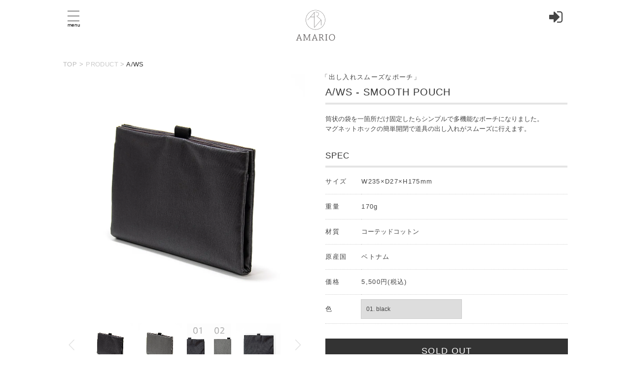

--- FILE ---
content_type: text/html; charset=EUC-JP
request_url: https://amario.jp/?pid=171567449
body_size: 9984
content:
<!DOCTYPE html PUBLIC "-//W3C//DTD XHTML 1.0 Transitional//EN" "http://www.w3.org/TR/xhtml1/DTD/xhtml1-transitional.dtd">
<html xmlns:og="http://ogp.me/ns#" xmlns:fb="http://www.facebook.com/2008/fbml" xmlns:mixi="http://mixi-platform.com/ns#" xmlns="http://www.w3.org/1999/xhtml" xml:lang="ja" lang="ja" dir="ltr">
<head>
<meta http-equiv="content-type" content="text/html; charset=euc-jp" />
<meta http-equiv="X-UA-Compatible" content="IE=edge,chrome=1" />
<title>A/WS - SMOOTH POUCH - AMARIO｜オフィシャルサイト｜アマリオ</title>
<meta name="Keywords" content="A/WS - SMOOTH POUCH,AMARIO,アマリオ,通販,ブリーフケース,カードケース,革,カメラ,カメラバッグ,バッグ,財布,リュックサック,トートバッグ,クラッチバッグ," />
<meta name="Description" content="AMARIOは2012年、「もっと楽しく」「もっとオシャレで」「もっと快適な」ライフスタイルを提案するために誕生しました。スマートフォンにタブレット、カメラ等のガジェットと共に歩む「より良い暮らし」をプロダクトとしてお届けします。" />
<meta name="Author" content="" />
<meta name="Copyright" content="GMOペパボ" />
<meta http-equiv="content-style-type" content="text/css" />
<meta http-equiv="content-script-type" content="text/javascript" />
<link rel="stylesheet" href="https://img08.shop-pro.jp/PA01203/722/css/3/index.css?cmsp_timestamp=20231004200724" type="text/css" />
<link rel="stylesheet" href="https://img08.shop-pro.jp/PA01203/722/css/3/product.css?cmsp_timestamp=20231004200724" type="text/css" />

<link rel="alternate" type="application/rss+xml" title="rss" href="https://amario.jp/?mode=rss" />
<link rel="shortcut icon" href="https://img08.shop-pro.jp/PA01203/722/favicon.ico?cmsp_timestamp=20260113152051" />
<script type="text/javascript" src="//ajax.googleapis.com/ajax/libs/jquery/1.7.2/jquery.min.js" ></script>
<meta property="og:title" content="A/WS - SMOOTH POUCH - AMARIO｜オフィシャルサイト｜アマリオ" />
<meta property="og:description" content="AMARIOは2012年、「もっと楽しく」「もっとオシャレで」「もっと快適な」ライフスタイルを提案するために誕生しました。スマートフォンにタブレット、カメラ等のガジェットと共に歩む「より良い暮らし」をプロダクトとしてお届けします。" />
<meta property="og:url" content="https://amario.jp?pid=171567449" />
<meta property="og:site_name" content="AMARIO｜オフィシャルサイト｜アマリオ" />
<meta property="og:image" content="https://img08.shop-pro.jp/PA01203/722/product/171567449.jpg?cmsp_timestamp=20221120012540"/>
<meta http-equiv="X-UA-Compatible" content="IE=Edge" />

<!-- レスポンシブ用 -->
<meta name="viewport" content="width=device-width,initial-scale=1.0"></meta>

<style type="text/css"> 
@font-face {
    font-family: 'Noto Sans Japanese';
    font-style: normal;
    font-weight: 100;
    src: url('https://file002.shop-pro.jp/PA01382/115/font/NotoSansCJKjp-Thin.eot'); /* IE9 Compat Modes */
    src: url('https://file002.shop-pro.jp/PA01382/115/font/NotoSansCJKjp-Thin.eot?#iefix') format('embedded-opentype'), /* IE6-IE8 */
    url('https://file002.shop-pro.jp/PA01382/115/font/NotoSansCJKjp-Thin.woff') format('woff'), /* Modern Browsers */
    url('https://file002.shop-pro.jp/PA01382/115/font/NotoSansCJKjp-Thin.ttf')  format('truetype'); /* Safari, Android, iOS */
}
@font-face {
    font-family: 'Noto Sans Japanese';
    font-style: normal;
    font-weight: 200;
    src: url('https://file002.shop-pro.jp/PA01382/115/font/NotoSansCJKjp-Light.eot');
    src: url('https://file002.shop-pro.jp/PA01382/115/font/NotoSansCJKjp-Light.eot?#iefix') format('embedded-opentype'),
    url('https://file002.shop-pro.jp/PA01382/115/font/NotoSansCJKjp-Light.woff') format('woff'),
    url('https://file002.shop-pro.jp/PA01382/115/font/NotoSansCJKjp-Light.ttf')  format('truetype');
}
@font-face {
    font-family: 'Noto Sans Japanese';
    font-style: normal;
    font-weight: 300;
    src: url('https://file002.shop-pro.jp/PA01382/115/font/NotoSansCJKjp-DemiLight.eot');
    src: url('https://file002.shop-pro.jp/PA01382/115/font/NotoSansCJKjp-DemiLight.eot?#iefix') format('embedded-opentype'),
    url('https://file002.shop-pro.jp/PA01382/115/font/NotoSansCJKjp-DemiLight.woff') format('woff'),
    url('https://file002.shop-pro.jp/PA01382/115/font/NotoSansCJKjp-DemiLight.ttf')  format('truetype');
}
@font-face {
    font-family: 'Noto Sans Japanese';
    font-style: normal;
    font-weight: 400;
    src: url('https://file002.shop-pro.jp/PA01382/115/font/NotoSansCJKjp-Regular.eot');
    src: url('https://file002.shop-pro.jp/PA01382/115/font/NotoSansCJKjp-Regular.eot?#iefix') format('embedded-opentype'),
    url('https://file002.shop-pro.jp/PA01382/115/font/NotoSansCJKjp-Regular.woff') format('woff'),
    url('https://file002.shop-pro.jp/PA01382/115/font/NotoSansCJKjp-Regular.ttf')  format('truetype');
}
@font-face {
    font-family: 'Noto Sans Japanese';
    font-style: normal;
    font-weight: 500;
    src: url('https://file002.shop-pro.jp/PA01382/115/font/NotoSansCJKjp-Medium.eot');
    src: url('https://file002.shop-pro.jp/PA01382/115/font/NotoSansCJKjp-Medium.eot?#iefix') format('embedded-opentype'),
    url('https://file002.shop-pro.jp/PA01382/115/font/NotoSansCJKjp-Medium.woff') format('woff'),
    url('https://file002.shop-pro.jp/PA01382/115/font/NotoSansCJKjp-Medium.ttf')  format('truetype');
}
@font-face {
    font-family: 'Noto Sans Japanese';
    font-style: normal;
    font-weight: 700;
    src: url('https://file002.shop-pro.jp/PA01382/115/font/NotoSansCJKjp-Bold.eot');
    src: url('https://file002.shop-pro.jp/PA01382/115/font/NotoSansCJKjp-Bold.eot?#iefix') format('embedded-opentype'),
    url('https://file002.shop-pro.jp/PA01382/115/font/NotoSansCJKjp-Bold.woff') format('woff'),
    url('https://file002.shop-pro.jp/PA01382/115/font/NotoSansCJKjp-Bold.ttf')  format('truetype');
}
@font-face {
    font-family: 'Noto Sans Japanese';
    font-style: normal;
    font-weight: 900;
    src: url('https://file002.shop-pro.jp/PA01382/115/font/NotoSansCJKjp-Black.eot');
    src: url('https://file002.shop-pro.jp/PA01382/115/font/NotoSansCJKjp-Black.eot?#iefix') format('embedded-opentype'),
    url('https://file002.shop-pro.jp/PA01382/115/font/NotoSansCJKjp-Black.woff') format('woff'),
    url('https://file002.shop-pro.jp/PA01382/115/font/NotoSansCJKjp-Black.ttf')  format('truetype');
}
</style>

<script>
  var Colorme = {"page":"product","shop":{"account_id":"PA01203722","title":"AMARIO\uff5c\u30aa\u30d5\u30a3\u30b7\u30e3\u30eb\u30b5\u30a4\u30c8\uff5c\u30a2\u30de\u30ea\u30aa"},"basket":{"total_price":0,"items":[]},"customer":{"id":null},"inventory_control":"option","product":{"shop_uid":"PA01203722","id":171567449,"name":"A\/WS - SMOOTH POUCH","model_number":"AMR-CB1","stock_num":0,"sales_price":5000,"sales_price_including_tax":5500,"variants":[{"id":1,"option1_value":"01. black","option2_value":"","title":"01. black","model_number":"AMR-CB1-BK","stock_num":0,"option_price":5000,"option_price_including_tax":5500,"option_members_price":5000,"option_members_price_including_tax":5500},{"id":2,"option1_value":"02. gray","option2_value":"","title":"02. gray","model_number":"AMR-CB1-GY","stock_num":0,"option_price":5000,"option_price_including_tax":5500,"option_members_price":5000,"option_members_price_including_tax":5500}],"category":{"id_big":2285505,"id_small":0},"groups":[{"id":2573675},{"id":2801391}],"members_price":5000,"members_price_including_tax":5500}};

  (function() {
    function insertScriptTags() {
      var scriptTagDetails = [];
      var entry = document.getElementsByTagName('script')[0];

      scriptTagDetails.forEach(function(tagDetail) {
        var script = document.createElement('script');

        script.type = 'text/javascript';
        script.src = tagDetail.src;
        script.async = true;

        if( tagDetail.integrity ) {
          script.integrity = tagDetail.integrity;
          script.setAttribute('crossorigin', 'anonymous');
        }

        entry.parentNode.insertBefore(script, entry);
      })
    }

    window.addEventListener('load', insertScriptTags, false);
  })();
</script>
<script async src="https://zen.one/analytics.js"></script>
</head>
<body>
<meta name="colorme-acc-payload" content="?st=1&pt=10029&ut=171567449&at=PA01203722&v=20260131231806&re=&cn=1794f386cc5c398e7e17e53d1e3ef123" width="1" height="1" alt="" /><script>!function(){"use strict";Array.prototype.slice.call(document.getElementsByTagName("script")).filter((function(t){return t.src&&t.src.match(new RegExp("dist/acc-track.js$"))})).forEach((function(t){return document.body.removeChild(t)})),function t(c){var r=arguments.length>1&&void 0!==arguments[1]?arguments[1]:0;if(!(r>=c.length)){var e=document.createElement("script");e.onerror=function(){return t(c,r+1)},e.src="https://"+c[r]+"/dist/acc-track.js?rev=3",document.body.appendChild(e)}}(["acclog001.shop-pro.jp","acclog002.shop-pro.jp"])}();</script>
<script type="text/javascript">
$("head").append('<style type="text/css"> #fade, .loading { display: block; }</style>'),jQuery.event.add(window,"load",function(){var e=$(".overall").height();$("#fade").css("height",e).delay(900).fadeOut(800),$(".loading").delay(600).fadeOut(300)});
</script>
<style type="text/css">

</style>



<link rel="stylesheet" href="https://amario.sakura.ne.jp/2017/css/top.css" type="text/css">
<link rel="stylesheet" href="https://amario.sakura.ne.jp/2017/css/reset.css?201705171039" type="text/css">
<link rel="stylesheet" href="https://amario.sakura.ne.jp/2017/css/style.css?202105091617" type="text/css">
<link rel="stylesheet" href="https://amario.sakura.ne.jp/2017/css/font-awesome.min.css" type="text/css">
<link href="//netdna.bootstrapcdn.com/font-awesome/4.7.0/css/font-awesome.min.css" rel="stylesheet">



<script src="https://amario.sakura.ne.jp/2017/js/jquery-1.11.3.min.js"></script>


<script src="https://cdnjs.cloudflare.com/ajax/libs/jquery-cookie/1.4.1/jquery.cookie.min.js"></script>


<script>document.createElement( "picture" );</script>
<script src="https://amario.sakura.ne.jp/2019/js/picturefill.min.js" async></script>


<script type="text/javascript">
    $(function(){
        $(".campaign_popup").show();
        $.cookie('btnFlg') == 'on'?$(".campaign_popup").hide():$(".campaign_popup").show();
        $(".btn_area button").click(function(){
            $(".campaign_popup").fadeOut();
            $.cookie('btnFlg', 'on', { expires: 1,path: '/' }); //cookieの保存
        });
    });
</script>


<script src="https://amario.sakura.ne.jp/2017/js/lightbox.min.js"></script>
<link href="https://amario.sakura.ne.jp/2017/css/lightbox.css" rel="stylesheet">



<link rel="stylesheet" href="https://amario.sakura.ne.jp/2017/css/drawer.min.css?202203311844">


<script>
$(function(){
$('#menu li').hover(function(){
$("ul:not(:animated)", this).slideDown();
}, function(){
$("ul.child",this).slideUp();
});
});
</script>



<link rel="stylesheet" href="https://amario.sakura.ne.jp/2017/css/jquery.bxslider.css?202105101335" type="text/css">
<script src="https://amario.sakura.ne.jp/2017/js/jquery.bxslider.min.js"></script>
<script>
$(function() {
$('.bxslider').bxSlider({
auto: true, //自動再生//
pause: 6000, //ページ送り速度//
speed: 2000, //一回のスライドにかかる時間//
pager: false,
controls: true, //コントロールの表示//
slideMargin: 0, //スライドとスライドのマージン//
infiniteLoop: true, // true // スライドを無限ループにする
});
});
</script>

<script>
$(function() {
$('.event_slider').bxSlider({
auto: true, //自動再生//
pause: 6000, //ページ送り速度//
speed: 2000, //一回のスライドにかかる時間//
pager: false,
controls: true, //コントロールの表示//
slideMargin: 0, //スライドとスライドのマージン//
// スライドを無限ループにする
infiniteLoop: true, // true
});
});
</script>




<script type="text/javascript">
$(function(){
//メインスライド用の記述
$('.thumbnail-up').bxSlider({
pagerCustom: '#bx-pager',//ページャーをカスタマイズする（サムネイルにする）ための記述
controls:false,//前後の矢印を消すための記述
// スライドを無限ループにする
infiniteLoop: true, // true
});
});

//サムネイルをスライドさせるための記述
$(function(){
$('.thumbnail-nav').bxSlider({
pager:false,
minSlides: 4,//１スライドに表示するサムネイルの数
maxSlides: 4,//１スライドに表示するサムネイルの最大数
slideWidth: 90,//サムネイルの横幅（単位はpx）
slideMargin: 10,//サムネイル間の余白（単位はpx）
// スライドを無限ループにする
infiniteLoop: false, // true
nextSelector: '#NextIcon',//"次へ”矢印をカスタマイズするための記述
prevSelector: '#PrevIcon'//"前へ”矢印をカスタマイズするための記述
});
});
</script> 



<script>
$(function() {
$('.productslider').bxSlider({
auto: true, //自動再生//
pause: 12000, //ページ送り速度//
speed: 1000, //一回のスライドにかかる時間//
controls: true, //コントロールの表示//
slideMargin: 20, //スライドとスライドのマージン//
// スライドを無限ループにする
infiniteLoop: true, // true
});
});
</script>


<script>
$(function() {
$('.productslider_ver2').bxSlider({
auto: false, //自動再生//
pause: 12000, //ページ送り速度//
speed: 500, //一回のスライドにかかる時間//
controls: true, //コントロールの表示//
slideMargin: 20, //スライドとスライドのマージン//
// スライドを無限ループにする
infiniteLoop: true, // true
});
});
</script>


<script type="text/javascript">
(function(window, $){
$(window).on("load",function(){
$('iframe.autoHeight').each(function(){
var D = $(this).get(0).contentWindow.document;
/*
console.log(
D.body.scrollHeight, D.documentElement.scrollHeight,
D.body.offsetHeight, D.documentElement.offsetHeight,
D.body.clientHeight, D.documentElement.clientHeight
);
*/
var innerHeight = Math.max(
D.body.scrollHeight, D.documentElement.scrollHeight,
D.body.offsetHeight, D.documentElement.offsetHeight,
D.body.clientHeight, D.documentElement.clientHeight
);
$(this).removeAttr("height").css('height', innerHeight + 'px');
});
});
})(window, jQuery);
</script>

<script type="text/javascript" src="https://amario.sakura.ne.jp/2017/js/yuga.js" charset="utf-8"></script>
<script>$(function () {
// 親メニュー処理
$('span').click(function() {
// メニュー表示/非表示
$(this).next('ul.front').slideToggle('fast');
});

// 子メニュー処理
$('li.front').click(function(e) {
// メニュー表示/非表示
$(this).children('ul.front').slideToggle('fast');
e.stopPropagation();
});
});
</script>





<div class="overall">
<header id="Header">
<h1 class="align-c"><div class="logo"><a href="https://amario.shop-pro.jp/"><img src="https://amario.sakura.ne.jp/2017/img/logo.svg"></a></div>
<div class="logo_sm"><a href="https://amario.shop-pro.jp/"><img src="https://amario.sakura.ne.jp/2017/img/logo_sm.svg"></a></div></h1>

<!-- ここから非表示
<div id="Top_nav">  
<ul id="gnavA" class="clearfix front">
<li id="gnavA01" class="front"><a href="https://amario.jp/?mode=myaccount">ACCOUNT</a></li>
<span id="gnavA02">PRODUCT</span>
<ul id="gnavB01" class="gnavB front">
<li class="front" style="    margin-left: -11px;"><a href="https://amario.jp/?mode=cate&csid=0&cbid=2285505&sort=n">ALL</a></li>
<li class="front"><span style="font-size: 20px; color: #333;">+</span>AMARIO
<ul id="gnavC01" class="gnavC front">
<li class="front"><a href="https://amario.jp/?mode=grp&gid=1606060">BACKPACK</a></li>
<li class="front"><a href="https://amario.jp/?mode=grp&gid=1606067">SHOULDER</a></li>
<li class="front"><a href="https://amario.jp/?mode=grp&gid=1606073">BRIEF/TOTE</a></li><br>
<li class="front"><a href="https://amario.jp/?mode=grp&gid=1606091">CLUTCH/POUCH</a></li>
<li class="front"><a href="https://amario.jp/?mode=grp&gid=1682202">OTHER</a></li>
<li class="front"><a href="https://amario.jp/?mode=grp&gid=1682215"><font color="#8A0808">MARK DOWN</font></a></li>
</ul>
</li>
<li class="front"> <a href="https://amario.jp/?mode=grp&gid=1817164">DAY</a></li>
<li class="front"> <a href="https://amario.jp/?mode=grp&gid=1606103">AA</a></li>
<li class="front"> <a href="https://amario.jp/?mode=grp&gid=1618556">LIMITED</a></li>
</ul>
<li id="gnavA03" class="front"><a href="https://amario.jp/cart/proxy/basket?shop_id=PA01203722&shop_domain=amario.jp">CART</a> </li>
</ul>
</div>
ここまで非表示-->





<button type="button" class="drawer-toggle drawer-hamburger"  id="hamburger">
<span class="sr-only">toggle navigation</span>
<span class="drawer-hamburger-icon"></span>
<span class="hamburger_menu">menu</span>
</button>
<script>
$('body').addClass('drawer drawer--left');
</script>
<div class="drawer-masta drawer-default">
<nav class="drawer-nav" style="z-index: 9999;">
<ul class="drawer-menu" id="Leftmenu">

<li style="background-color: #e8e8e8;"><a href="#" class="drawer-nav_title_font">ABOUT</a></li>
<li><a href="https://amario.jp/?tid=3&mode=f1" class="drawer-nav_child_font">　&#9673; AMARIO</a></li>
<li><a href="https://amario.jp/?tid=3&mode=f35" class="drawer-nav_child_font">　&#9673; A/WS</a></li>
<li><a href="https://amario.jp/?tid=3&mode=f25" class="drawer-nav_child_font">　&#9673; AMARIO DAY</a></li>
<li><a href="https://amario.jp/?tid=3&mode=f2" class="drawer-nav_child_font">　&#9673; AA</a></li>
<li style="background-color: #e8e8e8;"><a href="#" class="drawer-nav_title_font">PRODUCT</a></li>
<li><a href="https://amario.jp/?mode=cate&csid=0&cbid=2285505&sort=n" class="drawer-nav_child_font">　&#9673; ALL</a></li>
<li class="hidden_box dropdown_arrow">
  <label for="label1" class="drawer-nav_child_font">
		<input type="checkbox" id="label1"/>
		<div class="dd_wrap">
			<div style="float: left" class="drawer-nav_dropdown">　&#9673; AMARIO line</div>
			<div class="dropdown_open arrow_down" style="float: right"></div>
		  <div class="dropdown_close arrow_up" style="float: right; display: none;"></div>
		</div>
		<ul class="hidden_show" style="clear: both;">
      <li><a href="https://amario.jp/?mode=grp&gid=1606060" class="drawer-nav_child_font">　　 BACKPACK</a></li>
<li><a href="https://amario.jp/?mode=grp&gid=1606067" class="drawer-nav_child_font">　　 SHOULDER</a></li>
<li><a href="https://amario.jp/?mode=grp&gid=1606073" class="drawer-nav_child_font">　　 BRIEF/TOTE</a></li>
<li><a href="https://amario.jp/?mode=grp&gid=1606091" class="drawer-nav_child_font">　　 CLUTCH/POUCH</a></li>
<li><a href="https://amario.jp/?mode=grp&gid=1682202" class="drawer-nav_child_font">　　 OTHER</a></li>
    </ul>
		</label>
	</li>
<li><a href="https://amario.jp/?mode=grp&gid=2573675" class="drawer-nav_child_font">　&#9673; A/WS line</a></li>
<li><a href="https://amario.jp/?mode=grp&gid=1817164" class="drawer-nav_child_font">　&#9673; DAY line</a></li>
<li><a href="https://amario.jp/?mode=grp&gid=1606103" class="drawer-nav_child_font">　&#9673; AA line</a></li>
<li><a href="https://amario.jp/?mode=grp&gid=1618556" class="drawer-nav_child_font">　&#9673; LIMITED ITEM</a></li>
<li><a href="https://amario.jp/?mode=grp&gid=2822232&sort=n" class="drawer-nav_child_font">　&#9673; OUTLET</a></li>
<li><a href="https://amario.jp/?tid=3&mode=f10" class="drawer-nav_child_font">　&#9673; ARCHIVE</a></li>
<li style="background-color: #e8e8e8;"><a href="#" class="drawer-nav_title_font">INFORMATION</a></li>
<li><a href="https://amario.jp/?tid=3&mode=f3" class="drawer-nav_child_font">　&#9673; MEDIA</a></li>
<li><a href="https://amario.jp/?tid=3&mode=f4" class="drawer-nav_child_font">　&#9673; EVENT</a></li>
<li><a href="https://amario.jp/?tid=3&mode=f5" class="drawer-nav_child_font">　&#9673; PRESS KIT</a></li>

<li><a href="https://amario.shop-pro.jp/customer/inquiries/new" class="drawer-nav_child_font">　&#9673; CONTACT</a></li>
<li style="background-color: #e8e8e8;"><a href="#" class="drawer-nav_title_font">HELP / POINT</a></li>
<li><a href="https://amario.jp/?tid=3&mode=f7" class="drawer-nav_child_font">　&#9673; SHOPPING GUIDE</a></li>
<li><a href="https://amario.jp/?tid=3&mode=f8" class="drawer-nav_child_font">　&#9673; POINT SERVICE</a></li>
<li><a href="https://www.instagram.com/amario_2012/" target="_blank" style="
    text-align: center;
"><i class="fa fa-instagram  fa-lg"></i></a></li>
<li><a href="https://www.facebook.com/AMARIO2012" target="_blank" style="
    text-align: center;
"><i class="fa fa-facebook-square fa-lg"></i></a></li>
</ul>
</nav>
</div>
	
	
<div class="right_nav_wrap hidden_box">
  <label for="label_menu_right" class="right_nav" id="menubtn001" style="cursor: pointer;">
		<input type="checkbox" id="label_menu_right"/>
		<i class="fa fa-sign-in" aria-hidden="true"></i>
	<ul id="right_nav_content" class="hidden_show" style="clear: both;">
		<li><a href="https://amario.jp/?mode=myaccount">ACCOUNT</a></li>
		<li><a href="https://amario.jp/cart/proxy/basket?shop_id=PA01203722&shop_domain=amario.jp">CART</a></li>
	</ul>
	</label>
</div>
	
</header>







<div class="small-12 large-12 columns">
<ul class="topicpath-nav cat_nav">
<li><a href="https://amario.jp/">TOP</a></li>
<li>&nbsp;&gt;&nbsp;<a href="https://amario.jp/?mode=cate&csid=0&cbid=2285505&sort=n">PRODUCT</a></li>
</ul>
<ul class="topicpath-nav group_nav" id="pan">
<li><a href="https://amario.jp/">TOP</a></li>
<li>&nbsp;&gt;&nbsp;<a href="https://amario.jp/?mode=grp&gid=2573675&sort=n">A/WS</a></li>
</ul>
</div>




<link rel="stylesheet" href="https://amario.sakura.ne.jp/2020/Magnifier_js/magnifier.css">
<link href="https://amario.sakura.ne.jp/2018/css/material.css?202211191402" rel="stylesheet" type="text/css" />
<div class="contents">

<div class="product">


<div class="thumbnail">
<ul class="thumbnail-up">
<li><img class="img" src="https://img08.shop-pro.jp/PA01203/722/product/171567449.jpg?cmsp_timestamp=20221120012540" data-large-img-url="https://img08.shop-pro.jp/PA01203/722/product/171567449.jpg?cmsp_timestamp=20221120012540"></li>
<li><img class="img" src="https://img08.shop-pro.jp/PA01203/722/product/171567449_o1.jpg?cmsp_timestamp=20221120012540" data-large-img-url="https://img08.shop-pro.jp/PA01203/722/product/171567449_o1.jpg?cmsp_timestamp=20221120012540"></li>
<li><img class="img" src="https://img08.shop-pro.jp/PA01203/722/product/171567449_o2.jpg?cmsp_timestamp=20221120012540" data-large-img-url="https://img08.shop-pro.jp/PA01203/722/product/171567449_o2.jpg?cmsp_timestamp=20221120012540"></li>
<li><img class="img" src="https://img08.shop-pro.jp/PA01203/722/product/171567449_o3.jpg?cmsp_timestamp=20221120012540" data-large-img-url="https://img08.shop-pro.jp/PA01203/722/product/171567449_o3.jpg?cmsp_timestamp=20221120012540"></li>
<li><img class="img" src="https://img08.shop-pro.jp/PA01203/722/product/171567449_o4.jpg?cmsp_timestamp=20221120012540" data-large-img-url="https://img08.shop-pro.jp/PA01203/722/product/171567449_o4.jpg?cmsp_timestamp=20221120012540"></li>
<li><img class="img" src="https://img08.shop-pro.jp/PA01203/722/product/171567449_o5.jpg?cmsp_timestamp=20221120012540" data-large-img-url="https://img08.shop-pro.jp/PA01203/722/product/171567449_o5.jpg?cmsp_timestamp=20221120012540"></li>
<li><img class="img" src="https://img08.shop-pro.jp/PA01203/722/product/171567449_o6.jpg?cmsp_timestamp=20221120012540" data-large-img-url="https://img08.shop-pro.jp/PA01203/722/product/171567449_o6.jpg?cmsp_timestamp=20221120012540"></li>
<li><img class="img" src="https://img08.shop-pro.jp/PA01203/722/product/171567449_o7.jpg?cmsp_timestamp=20221120012540" data-large-img-url="https://img08.shop-pro.jp/PA01203/722/product/171567449_o7.jpg?cmsp_timestamp=20221120012540"></li>
<li><img class="img" src="https://img08.shop-pro.jp/PA01203/722/product/171567449_o8.jpg?cmsp_timestamp=20221120012540" data-large-img-url="https://img08.shop-pro.jp/PA01203/722/product/171567449_o8.jpg?cmsp_timestamp=20221120012540"></li>
<li><img class="img" src="" data-large-img-url=""></li>
<li><img class="img" src="" data-large-img-url=""></li>
<li><img class="img" src="" data-large-img-url=""></li>
<li><img class="img" src="" data-large-img-url=""></li>
</ul>
<div class="controlWrap">
<ul id="bx-pager" class="thumbnail-nav">
<li><a data-slide-index="0" href=""><img src="https://img08.shop-pro.jp/PA01203/722/product/171567449.jpg?cmsp_timestamp=20221120012540"></a></li>
<li><a data-slide-index="1" href=""><img src="https://img08.shop-pro.jp/PA01203/722/product/171567449_o1.jpg?cmsp_timestamp=20221120012540"></a></li>
<li><a data-slide-index="2" href=""><img src="https://img08.shop-pro.jp/PA01203/722/product/171567449_o2.jpg?cmsp_timestamp=20221120012540"></a></li>
<li><a data-slide-index="3" href=""><img src="https://img08.shop-pro.jp/PA01203/722/product/171567449_o3.jpg?cmsp_timestamp=20221120012540"></a></li>
<li><a data-slide-index="4" href=""><img src="https://img08.shop-pro.jp/PA01203/722/product/171567449_o4.jpg?cmsp_timestamp=20221120012540"></a></li>
<li><a data-slide-index="5" href=""><img src="https://img08.shop-pro.jp/PA01203/722/product/171567449_o5.jpg?cmsp_timestamp=20221120012540"></a></li>
<li><a data-slide-index="6" href=""><img src="https://img08.shop-pro.jp/PA01203/722/product/171567449_o6.jpg?cmsp_timestamp=20221120012540"></a></li>
<li><a data-slide-index="7" href=""><img src="https://img08.shop-pro.jp/PA01203/722/product/171567449_o7.jpg?cmsp_timestamp=20221120012540"></a></li>
<li><a data-slide-index="8" href=""><img src="https://img08.shop-pro.jp/PA01203/722/product/171567449_o8.jpg?cmsp_timestamp=20221120012540"></a></li>
<li><a data-slide-index="9" href=""><img src=""></a></li>
<li><a data-slide-index="10" href=""><img src=""></a></li>
<li><a data-slide-index="11" href=""><img src=""></a></li>
<li class="last"><a data-slide-index="12" href=""><img src=""></a></li>
</ul>
<p id="PrevIcon"></p>
<p id="NextIcon"></p>
</div>

<!--/////////////////////////商品紹介動画///////////////////////////////////--> <div class="video"> <iframe width="1190" height="596" src="https://www.youtube.com/embed/X-JQ-XbN9DM" title="YouTube video player" frameborder="0" allow="accelerometer; autoplay; clipboard-write; encrypted-media; gyroscope; picture-in-picture" allowfullscreen></iframe> </div> <!--/////////////////////////商品紹介動画///////////////////////////////////--> 

</div>




<div class="discription">
<div class="magnifier-preview" id="preview"></div>
<h3 style="margin-bottom: -10px;     margin-left: -8px;">「出し入れスムーズなポーチ」</h3>
<h2 class="product_name">A/WS - SMOOTH POUCH</h2>


 <!--/////////////////////////オプション設定時のみ適用///////////////////////////////////--> <style type="text/css">.colorbox_title {display: none;}</style> <!--/////////////////////////オプション設定時のみ適用///////////////////////////////////--> <p> 筒状の袋を一箇所だけ固定したらシンプルで多機能なポーチになりました。<br> マグネットホックの簡単開閉で道具の出し入れがスムーズに行えます。 </p> 
<h2 style=" margin-bottom: 4px;">SPEC</h2>
<div class="spec">
<table>
 <tr><th>サイズ</th><td>W235×D27×H175mm</td></tr> <tr><th>重量</th><td>170g</td></tr> <tr><th>材質</th><td><p class="td_p">コーテッドコットン</p> <a class="maintenance_a" style="color: #ffd70a; display: none;" href="http://amario.jp/?tid=3&mode=f21">maintenance</a></td></tr> <tr><th>原産国</th><td>ベトナム</td></tr> 
<tr><th>価格</th><td>
	
          <div class="p-product-price">
                        <div class="p-product-price__sell">
              5,500円(税込)
            </div>
                                  </div>
          
	</td></tr>
<tr class="colorbox_title"><th style="padding-top: 15px;">色</th><td style="padding-top: 15px;"> <div class="colorbox"> </div> </td></tr>
</table>
</div>


<form name="product_form" method="post" action="https://amario.jp/cart/proxy/basket/items/add">
<div id="detail">


                    <div class="p-product-option">
                                    <div class="p-product-option-select">
                            <div class="p-product-option-select__box">
                <div class="p-product-option-select__ttl">
                  色
                </div>
                <select name="option1" class="product_cart_select">
                  <option label="01. black" value="81146903,0">01. black</option>
<option label="02. gray" value="81146903,1">02. gray</option>

                </select>
              </div>
                          </div>
                      </div>
          
 
 <div class="cart" style="cursor: inherit; box-sizing: border-box;">SOLD OUT</div>
<input type="hidden" name="user_hash" value="8e3e85b8260668f13d04f7f99257cb3c"><input type="hidden" name="members_hash" value="8e3e85b8260668f13d04f7f99257cb3c"><input type="hidden" name="shop_id" value="PA01203722"><input type="hidden" name="product_id" value="171567449"><input type="hidden" name="members_id" value=""><input type="hidden" name="back_url" value="https://amario.jp/?pid=171567449"><input type="hidden" name="reference_token" value="273aa4289ffc44d2bba56ac152b54ae3"><input type="hidden" name="shop_domain" value="amario.jp">
</div>
</form>
</div>
</div>




<div id="product_down">
<div class="product_slide" style="padding-bottom: 4%;">
 <h2 style="text-align: left;">DETAIL</h2> <ul class="productslider"> <li><div class="p_left"><img src="https://amario.sakura.ne.jp/2022/12/AWS_SP/05.jpg"></div> <div class="p_right"> <p><span style="font-weight: 600;">メインコンパートメント</span> <br> ジッパーやフラップと言った機構を廃し、簡単にアクセスできる構造。<br> 内装は iPad mini6 サイズのポケットとハーフサイズのポケット ×2 を配置。</p> </div></li> <li><div class="p_left"><img src="https://amario.sakura.ne.jp/2022/12/AWS_SP/06.jpg"></div> <div class="p_right"> <p><span style="font-weight: 600;">インサイドコンパートメント</span> <br> 本体内側に二箇所の隠しポケットを配置。<br> シンプルなのにポケットはたくさんあります。</p> </div></li> <li><div class="p_left"><img src="https://amario.sakura.ne.jp/2022/12/AWS_SP/07.jpg"></div> <div class="p_right"> <p><span style="font-weight: 600;">A/WS シリーズとの組み合わせ</span> <br> HAND STRAP&MINI WALLET や MESH POUCH などと組み合わせて使用可能。<br> お手持ちの A/WS シリーズとの組み合わせもお楽しみいただけます。</p> </div></li> </ul> <h2 style="text-align: left;">COMBINATION</h2> <ul class="productslider_ver2"> <li><div class="p_left"><img src="https://amario.sakura.ne.jp/2022/12/AWS_SP/10color/BK.jpg"></div> <div class="p_right_img"><img src="https://amario.sakura.ne.jp/2022/12/AWS_SP/10color/WH.jpg"></div> </li> <li><div class="p_left"><img src="https://amario.sakura.ne.jp/2022/12/AWS_SP/10color/SV.jpg"></div> <div class="p_right_img"><img src="https://amario.sakura.ne.jp/2022/12/AWS_SP/10color/RD.jpg"></div> </li> <li><div class="p_left"><img src="https://amario.sakura.ne.jp/2022/12/AWS_SP/10color/YE.jpg"></div> <div class="p_right_img"><img src="https://amario.sakura.ne.jp/2022/12/AWS_SP/10color/LBL.jpg"></div> </li> <li><div class="p_left"><img src="https://amario.sakura.ne.jp/2022/12/AWS_SP/10color/NV.jpg"></div> <div class="p_right_img"><img src="https://amario.sakura.ne.jp/2022/12/AWS_SP/10color/PU.jpg"></div> </li> <li><div class="p_left"><img src="https://amario.sakura.ne.jp/2022/12/AWS_SP/10color/NYE.jpg"></div> <div class="p_right_img"><img src="https://amario.sakura.ne.jp/2022/12/AWS_SP/10color/NGR.jpg"></div> </li> </ul> <div class="material_introduction"> <h2 style="text-align: left;">MAIN MATERIAL</h2> <div class="materials_in"> <div class="materials_in_l"><img alt="" src="https://amario.sakura.ne.jp/2017/img/materials_cc.jpg" /></div> <div class="materials_in_r"> <h2>COATED COTTON</h2> <div class="origin_logo"> <p>MADE IN JAPAN</p> <img alt="" src="https://amario.sakura.ne.jp/2020/SS20/japan_logo.svg" /> </div> <p class="text">AMARIOがこだわり抜いて国内で作り上げた「COATED COTTON」は、国産のコットン生地に独特の風合いを持ったトップコートを施すことで、生地の目を残したまま親水性を持たせた素材です。</p> <div class="popup4"><input id="popup4_1" name="modalPop" type="radio" /> <label for="popup4_1"><i class="fa fa-caret-right" aria-hidden="true"></i>maintenance</label> <input id="popup4_2" name="modalPop" type="radio" /> <label for="popup4_2">CLOSE</label> <input id="popup4_3" name="modalPop" type="radio" /> <label for="popup4_3">×</label> <div class="popup5"> <div class="popup6"> <h2>maintenance</h2> <div class="popup_p"> <p>&nbsp;</p> <h3>日常のお手入れ</h3> 洗濯機にかけたり、水洗いしないでください。<br /> 変形を防ぐため、高温での保管や洗浄は控えてください。<br /> ホコリなどの付着はエチケットブラシで軽くブラッシングしてください。 <h3>汚れが気になる場合</h3> 生地の汚れは、水で1.5％に希釈した中性洗剤を含む絞った布で拭き取ってください。<br /> アルコールやベンジン等の溶剤は使用しないでください。 <h3>コーティングを長持ちさせるには</h3> 多湿の環境はコーティング面にダメージを与えるため、<br /> ご使用後は湿気を取り除き、風通しの良い場所で乾燥させてから保管してください。<br /> 高温な環境はコーティング面を劣化させるため、<br /> 火気付近や長時間の直射日光下、アイロン等は避けてください。 <p>&nbsp;</p> </div> </div> </div> </div> </div><!--materials_in_r last--> </div><!--materials_in last--> </div><!--material_introduction--> <div style="clear: both;"></div> <h2 style="text-align: left;">RECOMMEND</h2> <ul class="recommend_itemlist"> <li><a href="https://amario.jp/?pid=167353768"><img alt="" src="https://img08.shop-pro.jp/PA01203/722/product/167353768.jpg" /> </a> <p class="recommend_itemtext"><a href="https://amario.jp/?pid=159566953">RS & WP<br><span style="color: red;">LIMITED COLOR</span></a></p> </li> <li><a href="https://amario.jp/?pid=167353691"><img alt="" src="https://img08.shop-pro.jp/PA01203/722/product/167353691.jpg" /> </a> <p class="recommend_itemtext"><a href="https://amario.jp/?pid=159566953">WALLET POUCH<br><span style="color: red;">LIMITED COLOR</span></a></p> </li> <li><a href="https://amario.jp/?pid=159566953"><img alt="" src="https://amario.sakura.ne.jp/2021/SS21/LP/SS21_02.jpg" /> </a> <p class="recommend_itemtext"><a href="https://amario.jp/?pid=159566953">ROPE STRAP</a></p> </li> <li><a href="https://amario.jp/?pid=159599841"><img alt="" src="https://amario.sakura.ne.jp/2021/SS21/LP/SS21_03.jpg" /> </a> <p class="recommend_itemtext"><a href="https://amario.jp/?pid=159599841">WALLET POUCH</a></p> </li> <li><a href="https://amario.jp/?pid=161696546"><img alt="" src="https://amario.sakura.ne.jp/2021/SS21/LP/SS21_05.jpg?20210716" /> </a> <p class="recommend_itemtext"><a href="https://amario.jp/?pid=161696546">ROPE STRAP & WALLET POUCH</a></p> </li> <li><a href="https://amario.jp/?pid=161819166"><img alt="" src="https://amario.sakura.ne.jp/2021/SS21/LP/SS21_06.jpg?20210716" /> </a> <p class="recommend_itemtext"><a href="https://amario.jp/?pid=161819166">ROPE STRAP & MESH POUCH</a></p> </li> </ul>
</div>
<!--
<div id="Recommend">
<h2 style="text-align: left;">RECOMMEND</h2>

<ul class="top_list">
 
</ul>

</div>-->
</div>

	
<script src="https://amario.sakura.ne.jp/2020/Magnifier_js/Magnifier.js"></script> 
<script src="https://amario.sakura.ne.jp/2020/Magnifier_js/demo/Event.js"></script>

<script>
    var evt = new Event(), m = new Magnifier(evt);
    m.attach({
        thumb: '.img',
        largeWrapper: 'preview',
        zoomable: true
    });
</script>
<script>
$(function(){
	$('.thumbnail-up li').on({
		'mouseenter' : function(){
			$("#preview").addClass('pre_hover');
		},
		'mouseleave' : function(){
			$("#preview").removeClass('pre_hover');
		}
	});
})
</script>




<ul class="footer_bn">
<li><a href="https://amario.jp/?tid=3&mode=f8" class="banner"><img src="https://amario.sakura.ne.jp/2017/img/point.png" alt="POINT"></a></li>
<li><a href="https://amario.jp/?tid=3&mode=f7#gift" class="banner"><img src="https://amario.sakura.ne.jp/2017/img/gift.png" alt="GIFT"></a></li>
<li><a href="https://amario.jp/?tid=3&mode=f7#derivery" class="banner" ><img src="https://amario.sakura.ne.jp/2017/img/free.png" alt="送料無料"></a></li>

<li><img src="https://amario.sakura.ne.jp/2017/img/default.png" alt=""></li>
</ul>

<div class="snslist">
<p>
<a href="https://www.instagram.com/amario_2012/" target="_blank"><i class="fa fa-instagram  fa-lg"></i></a>
<a href="https://www.facebook.com/AMARIO2012" target="_blank"><i class="fa fa-facebook-square fa-lg"></i></a>
</p>
</div>
<ul class="footer_navi">
<li class="inlinesp1"><a href="http://www.sakan-co.com/company-overview.html" class="txt_c_333" target="_blank">会社概要</a></li>
<li class="inlinesp2"><a href="https://amario.jp/?mode=privacy" class="txt_c_333">プライバシーポリシー</a></li>
<li class="inlinesp2"><a href="https://amario.jp/?mode=sk" class="txt_c_333">特定商取引法に基づく表記</a></li>
</ul>
<footer style="margin-bottom: 10px;">
&#169; AMARIO, All rights reserved.
</footer>
</div>



<script src="https://amario.sakura.ne.jp/2017/js/drawer.min.js"></script>
<script src="https://amario.sakura.ne.jp/2017/js/iscroll-lite.js"></script>
<script src="https://amario.sakura.ne.jp/2017/js/dropdown.js"></script>

<script type="text/javascript">
$(document).ready(function() {
$(".drawer").drawer();
});
</script><script type="text/javascript" src="https://amario.jp/js/cart.js" ></script>
<script type="text/javascript" src="https://amario.jp/js/async_cart_in.js" ></script>
<script type="text/javascript" src="https://amario.jp/js/product_stock.js" ></script>
<script type="text/javascript" src="https://amario.jp/js/js.cookie.js" ></script>
<script type="text/javascript" src="https://amario.jp/js/favorite_button.js" ></script>
</body></html>

--- FILE ---
content_type: text/css
request_url: https://img08.shop-pro.jp/PA01203/722/css/3/index.css?cmsp_timestamp=20231004200724
body_size: 10639
content:
@charset "UTF-8";
body {
	letter-spacing: 0.03em;
}
img::selection, span::selection, a::selection {
    background: rgba(255,255,255,0);
}
body img {
	width: 100%;
   backface-visibility: hidden;
}
p {
	text-align: justify;
	letter-spacing: 0;
	line-height: 20px;
}
.snslist p {
	text-align: center;
}
body::-webkit-scrollbar {
display: none;
}
.drawer-nav::-webkit-scrollbar {
display: none;
}
.loading {
	width: 40px;
	height: 40px;
	margin: 0px auto;
	background-color: #333;
	border-radius: 100%;
	-webkit-animation: sk-scaleout 1.0s infinite ease-in-out;
	animation: sk-scaleout 1.0s infinite ease-in-out;
	z-index: 9999;
	position: fixed;
	top: 50%;
	left: 50%;
	margin-top: -20px;
	margin-left: -20px;
	display: none;
}
@-webkit-keyframes sk-scaleout {
0% {
-webkit-transform: scale(0)
}
100% {
-webkit-transform: scale(1.0);
opacity: 0;
}
}
@keyframes sk-scaleout {
0% {
-webkit-transform: scale(0);
transform: scale(0);
}
100% {
-webkit-transform: scale(1.0);
transform: scale(1.0);
opacity: 0;
}
}
#fade {
	width: 100%;
	height: 100%;
	display: none;
	background-color: #fff;
	position: absolute;
	top: 0px;
	left: 0px;
	z-index: 9998;
}

header {
	letter-spacing: 0.03em;
}
.contents {
	font-size: 16px;
	letter-spacing: 0.03em;
}
.topicpath-nav {
	font-size: 13px;
	letter-spacing: 0.03em;
	display: table-cell;
	padding-bottom: 10px;
	padding-top: 20px;
}
h3 {
	font-weight: 500;
	margin-bottom: 10px;
}
.topicpath-nav li {
	display: table-cell;
	color: #bbb;
}
.topicpath-nav li a {
	color: #bbb;
}
#pan li:last-child a{
	color: #333;
}
#Header {
	position: relative;
	z-index: 990;
}
.logo {
	text-align: center;
	margin-top: 20px;
}
.logo_sm {
	width: 90%;
	text-align: center;
	position: fixed;
	height: 70px;
	background-color: rgba(255, 255, 255, 0.5);
	z-index: 999;
	top: 0;
}
.logo_sm img {
	    width: 135px;
    margin-top: 25px;
}
.navlist {
	font-size: larger;
	display: table;
	text-align: center;
	table-layout: fixed;
	width: 100%;
	margin: 30px 0 10px 0;
}
.drawer-nav {
	overflow: scroll;
}
.drawer-nav ul li a::selection {
    background: rgba(255,255,255,0);
}
.hamburger_menu{
    position: absolute;
    top: 45px;
    left: 9px;
    font-size: 10px;
}
.drawer-nav_title_font {
	font-size: 17px;
    pointer-events: none;
    padding-bottom: 13px !important;
}
.drawer-nav_child_font {
	font-size: 14px;
}
/* �ϥ�С�������˥塼 �ɥ��åץ����� */
.dropdown_arrow {
    position: relative;
}
.dd_wrap .drawer-nav_dropdown::selection {
    background: rgba(255,255,255,0);
}
.dd_wrap {
    padding-top: 15px;
    padding-bottom: 30px;
    padding-left: 15px;
    border-bottom: solid 1px #ccc;
}
* .dd_wrap :hover {
    opacity: 0.7;
}
label.drawer-nav_child_font.firstChild {
    display: block;
    line-height: 15px;
    color: #333;
    cursor: pointer;
}
.hidden_box {
    border-bottom: none !important;
}
.hidden_box input {
    display: none;
}
.hidden_box .hidden_show {
    height: 0;
    padding: 0;
    overflow: hidden;
    opacity: 0;
    transition: 0.8s;
    margin-bottom: -1px;
}
.hidden_box .drawer-nav_child_font input:checked ~ .hidden_show {
    height: auto;
    opacity: 1;
}
.hidden_box input:checked ~ div div.arrow_down {
    display: none !important;
}
.hidden_box input:checked ~ div div.arrow_up {
    display: block !important;
}
.arrow_down{
  width: 6px;
  height: 6px;
  border: 1px solid;
  border-color:  transparent transparent #555 #555;
  transform: rotate(-45deg);
  position: absolute;
  right: 20px;
  bottom: 21px;
}
.arrow_up{
  width: 6px;
  height: 6px;
  border: 1px solid;
  border-color: transparent transparent #555 #555;
  transform: rotate(135deg);
  position: absolute;
  right: 20px;
  top: 21px;
}
label		{
	-webkit-tap-highlight-color:rgba(255,255,255,0.3);
}
.snslist {
	text-align: center;
	margin-top: 4%;
}
.snslist i {
	margin: 0 20px;
}


.title02 {
	font-size: 15px;
	border-bottom: 1px solid #ccc;
	font-weight: bold;
}
.contentsInner {
	font-size: 13px;
	margin-top: 57px;
}
.footer_navi {
	margin: 0 auto;
	font-size: 13px;
	display: table;
	table-layout: fixed;
	width: 100%;
	text-align: center;
}
.footer_navi li {
	display: table-cell;
	margin: 0 30px;
}
.snslist {
	border-top: 1px solid #ccc;
	padding-top: 4%;
}
#Top_nav ul {
	text-align: center;
	border-bottom: solid 1px #666666;
	font-size: 22px;
	margin-top: 30px;
	padding-bottom: 8px;
}
#gnavA ul {
	background-color: rgba(255,255,255,0.9);
}
#Top_nav li {
	display: -moz-inline-box;
	display: inline-block;
	/display: inline;
	/zoom: 1;
	padding: 0 50px;
	color: #333;
	padding: 0px 16px;
}
#Top_nav ul ul {
	display: none;
	position: absolute;
	width: 100%;
	padding: 20px 0 10px;
	margin-top: 13px;
}
#Top_nav ul ul ul {
	position: absolute;
	width: 100%;
	left: 0;
	padding: 13px 19%;
    box-sizing: border-box;
	margin-top: 11px;
	letter-spacing: 0.2em;
	font-size: 19px;
}
#Top_nav ul ul ul li {
	padding: 10px 10px;
}

#Top_nav {
	user-select: none; /* CSS3 */
	-moz-user-select: none; /* Firefox */
	-webkit-user-select: none; /* Safari��Chrome�ʤ� */
	-ms-user-select: none; /* IE10����餷�� */
}
#Top_nav span {
	cursor: pointer;
	color: #333;
}
#Top_nav li {
	cursor: pointer;
}
#gnavA {
	position: relative;
	height: 40px;
	letter-spacing: 0.1em;
}
#gnavB {
	letter-spacing: 0.2em;
}
#gnavC {
	letter-spacing: 0.2em;
}
#gnavA01 {
	position: absolute;
	left: 33%;
	margin-left: -200px;
}
#gnavA02 {
	padding-left: 6px;
}
#gnavA03 {
	position: absolute;
	right: 36%;
	top: 0;
	margin-right: -200px;
}


 @media screen and (min-width: 641px) {
.logo_sm {
	display: none;
}
header img {
	width: 80px !important;
}
/* �ȥ���ܥ��� */
.hidden_box .right_nav input:checked ~ .hidden_show {
    height: auto;
    opacity: 1;
}
i.fa.fa-sign-in {
    font-size: 32px;
}
ul#right_nav_content {
    text-align: right;
    position: fixed;
    top: 70px;
    z-index: 10;
    right: 10%;
    padding-right: 10px;
}
ul#right_nav_content li {
    padding: 10px 0;
    font-size: 15px;
    letter-spacing: 1px;
}
#menubtn001 {
	margin: 0;
	padding: 10px;
	border: none;
	background-color: rgba( 245, 245, 245, 0 );
	position: fixed;
	top: 2px;
	right: 10%;
	z-index: 9999;
}
#menubtn001 {
    margin-top: 7px;
    outline: none;
    cursor: pointer;
}
}
.navlist li {
	display: table-cell;
	vertical-align: middle;
}
.menu001 li a {
	display: block;
	line-height: 17px;
	text-decoration: none;
	letter-spacing: 0.03em;
	padding: 20px 15px 20px 0;
	text-align: right;
}
/* �ʥӥ����������� */
.menu001 ul {
	width: 20%;
	position: fixed;
	top: 71px;
	right: 0;
	z-index: 10;
}
/* �ʥӥ��������ܡ������饤�� */
.menu001 li {
	border-bottom: solid 1px #ccc;
	border-top: solid 1px #ccc;
	border-left: solid 1px #ccc;
	margin-top: -1px;
   background-color: rgba(255, 255, 255, 0.5)
}
#menu001 {
	display: none;
	position: absolute;
	z-index: 9999;
}

@media screen and (max-width: 640px) {
.hamburger_menu{
    top: 40px;
    left: 7.5px;
    font-size: 1px;
    display: none;
}
 
.topicpath-nav {
	padding-top: 50px;
	margin-bottom: 10px;
}
.navlist {
	display: none;
}
.logo {
	display: none;
}
.drawer-nav {
	overflow: scroll;
}
#menubtn001 {
	margin: 0;
	padding: 10px;
	border: none;
	background-color: rgba( 245, 245, 245, 0 );
	position: fixed;
	top: 2px;
	right: 10%;
	z-index: 9990;
}
#menubtn001 {
	top: 10px;
	right: 5.5%;
   outline: none;
}
.menu001 ul {
	width: 100%;
}
.menu001 li a {
    padding: 20px 0px 20px 0;
    text-align: center;
}
/* �ȥ���ܥ��� */
.hidden_box .right_nav input:checked ~ .hidden_show {
    height: auto;
    opacity: 1;
}
i.fa.fa-sign-in {
    font-size: 28px;
}
ul#right_nav_content {
    margin: 0 auto;
    text-align: center;
    position: fixed;
    top: 70px;
    z-index: 10;
    max-width: 100%;
    width: 100%;
    left: 0;
    border-bottom: 1px solid #999;
    border-top: 1px solid #999;
}
ul#right_nav_content li {
    font-size: 15px;
    letter-spacing: 1px;
    height: 70px;
    background: rgba(255,255,255,0.5);
    position: relative;
}
ul#right_nav_content li + li {
    border-top: 1px solid #999;
}
ul#right_nav_content li a {
    position: absolute;
    width: 100%;
    line-height: 70px;
    top: 0;
    left: 0;
}
ul#right_nav_content li a:hover {
    opacity:0.2;
    filter: alpha(opacity=20);
    -ms-filter: "alpha( opacity=20 )";
    background: #fff;
}
}
 @media screen and (max-width: 640px) {
.footer_navi li {
	display: block;
	margin: 15px;
}
.contentsInner {
	margin-top: 70px;
}
#Top_nav {
	display: none;
}
}

 @media screen and (min-width: 1700px) {
#Top_nav ul ul ul {
	padding: 13px 24%;
}
}
 @media screen and (max-width: 1699px) {
#Top_nav ul ul ul {
	padding: 13px 25%;
}
}

@media screen and (max-width: 1512px) {
#Top_nav ul ul ul {
	padding: 13px 21%;
}
}
@media screen and (max-width: 1426px) {
#Top_nav ul ul ul {
	padding: 13px 20%;
}
}
@media screen and (max-width: 1260px) {
#Top_nav ul ul ul {
	padding: 13px 13%;
}
}

@media screen and (max-width: 1120px) {
#Top_nav ul ul ul {
	padding: 13px 12%;
}
}
 @media screen and (max-width: 1080px) {
#Top_nav ul ul ul {
  padding: 13px 12%;
}
}
@media screen and (max-width: 995px) {
#Top_nav ul ul ul {
  padding: 13px 8%;
}
}
@media screen and (max-width: 915px) {
#Top_nav ul ul ul {
  padding: 13px 7%;
}
}
@media screen and (max-width: 879px) {
#Top_nav ul ul ul {
  padding: 13px 0;
}
}


@media (min-width: 1700px) {
.drawer--left.drawer-open .drawer-hamburger {
    left: auto !important;
}
#menubtn001 {
    right: 25% !important;
}
ul#right_nav_content {
    right: 25% !important;
}
}
/* clearfix
------------------------------------------------------------------------------------ */
.clearfix:after {
	content: ".";
	display: block;
	height: 0px;
	clear: both;
	visibility: hidden;
	font-size: 0.1em;
}
/* WinIE7 MacIE5 */
.clearfix {
	display: inline-table;
	zoom: 100%;
}
/* WinIE5-6 */
/* Hides from IE-mac \*/
* html html .clearfix {
	height: 1px;
}
.clearfix {
	display: block;
}
/*�եå����Хʡ��ꥹ��*/
.footer_bn {
	overflow: hidden;
	width: 100%;
	margin-top: 30px;
}
.footer_bn img {
	width: 100%;
}
.footer_bn li {
	width: 22%;
	float: left;
	margin-left: 4%;
	margin-top: 4%;
	background-color: #3f3939;
	margin-bottom: -1px;
	display: inherit;
}
.footer_bn li :hover {
	background-color: #FFF;
}
.footer_bn li a:hover {
	opacity: 1;
!important filter:alpha(opacity=100);
	-moz-opacity: 1;
	background-color: #FFF;
}
.footer_bn li:first-child {
	margin-left: 0;
}
 @media screen and (max-width: 640px) {
.footer_bn li {
	width: 48%;
	float: left;
	margin-right: 4%;
	margin-left: 0;
}
.footer_bn li:nth-child(2n) {
	margin-right: 0;
}
.footer_bn li img {
	margin-bottom: -1px;
}
}
@media screen and (min-width: 641px) {
.snslist {
	margin-bottom: 4%;
}
}


/*FONT*/
@import url(https://fonts.googleapis.com/earlyaccess/notosansjapanese.css);


--- FILE ---
content_type: text/css
request_url: https://img08.shop-pro.jp/PA01203/722/css/3/product.css?cmsp_timestamp=20231004200724
body_size: 10386
content:
h2 {
    font-size: 15px !important;
    margin-top: 8% !important;
    white-space: break-spaces !important;
}
.bx-wrapper {
    border: solid 2px #fff;
}
@media screen and (min-width: 759px) {
h2 {
    font-size: 17px !important;
}
.product_name {
    font-size: 20px !important;
}
}
/*------------------動画項目------------------*/
@media screen and (min-width: 759px) {
.video {
  position: relative;
  width:100%; /* 横幅は100%*/
  height:0; /* 高さは0(padding-topで高さを指定するため) */
  padding-top: 56.25%; /* 高さを指定(16:9) */
  margin-top: 15px;
}

/* YouTube埋め込み用のiframe */
.video iframe{
  position: absolute;
  top: 0;
  left: 0;
  width: 100%;
  height: 100%;
}
}
@media screen and (max-width: 758px) {
.video {
  position: relative;
  width:100%; /* 横幅は100%*/
  height:0; /* 高さは0(padding-topで高さを指定するため) */
  padding-top: 56.25%; /* 高さを指定(16:9) */
  margin-top: 15px;
  margin-bottom: 30px;
}

/* YouTube埋め込み用のiframe */
.video iframe{
  position: absolute;
  top: 0;
  left: 0;
  width: 100%;
  height: 100%;
}
}
/*------------------Recommend 項目------------------*/
.recommend_title {
    font-size: 12px;
    padding-bottom: 10px;
    text-align: center;
    border-bottom: 2px solid #ccc;
    margin-bottom: 0px !important;
}
.recommend_itemtext {
    margin-bottom: 0px !important;
    margin-top: 5px;
    text-align: center;
    font-size: 11px;
}
.recommend_itemlist {
    letter-spacing: -1em;
}
.recommend_itemlist li {
    width: 33.3%;
    display: inline-block;
    vertical-align: top;
    box-sizing: border-box;
    padding: 0 5px;
}
@media screen and (min-width: 759px) {
.recommend_itemtext {
    margin-bottom: 10px !important;
}
.recommend_itemlist {
    width: 100%;
    margin: 0 auto;
}
.recommend_itemlist li {
    width: 15%;}
}

@media screen and (max-width: 640px) {
h2 {
    margin-top: 70px !important;
}
.bx-wrapper .bx-pager, .bx-wrapper .bx-controls-auto {
    bottom: -20px !important;
}
.p_right {
    clear: both;
}
.p_right_img {
    clear: both;
}
.bx-clone {
    opacity: 0;
}
}
/*------------------オプション項目------------------*/
.p-product-option-select__ttl {
    padding: 20px 20px 20px 0;
    display: inline-block;
    width: 2em;
}
select.product_cart_select {
    width: 205px;
    height: 40px;
    border: 1px solid #ccc;
    margin-left: 20px;
    padding-left: 10px;
    color: #444;
    cursor: pointer;
    font-size: 12px;
}
@media screen and (max-width:758px) {
.discription h2 {
    letter-spacing: 0.5px;
}
.discription h2 .small {
    font-size: 18px;
}
}
select {
  -webkit-appearance: none;
  appearance: none; /* デフォルトのスタイルを無効 */
}
select::-ms-expand {
  display: none; /* デフォルトのスタイルを無効(IE用) */
}
/*------------------オプション項目------------------*/
/*------------------H2_商品名------------------*/
@media screen and (min-width:759px) {
.discription h2 {
    letter-spacing: 1px;
}
.discription h2 .small {
    font-size: 18px;
}
}
@media screen and (max-width:758px) {
.discription h2 {
    letter-spacing: 0.5px;
}
.discription h2 .small {
    font-size: 18px;
}
}
/*------------------H2_商品名------------------*/

/*------------------画像拡大------------------*/
@media screen and (min-width:759px) {
#preview{
    width: 98%;
    height: auto;
    padding-top: 98%;
    margin-top: 8px;
    margin-left: 1%;
    margin-right: 1%;
    box-sizing:border-box;
    pointer-events: none;
}
.pre_hover{
    box-shadow: 0 0 8px gray;
    box-sizing:border-box;
}
.discription {
    position: relative;
}
.magnifier-preview {
    position: absolute !important;
    left: 0;
    top: 0;
}
.opaque {
    opacity: 1 !important;
}
.magnifier-lens {
    background-color: rgba(255, 255, 255, 0.5) !important;
    background-image: none !important;
    cursor: crosshair;
}
.magnifier-loader {
    opacity: 0;
}
}
@media screen and (max-width:758px) {
#preview, .magnifier-lens{
    display: none;
}
.opaque {
    opacity: 1 !important;
}
.magnifier-loader {
    opacity: 0;
}
}

/*------------------画像拡大------------------*/
/*------------------最下部_Material------------------*/
/*--@media screen and (min-width:759px) {
.material_introduction {
    padding-top: 30px;
}
.materials_in {
    margin-top: -20px;
}
.materials_in_r {
    float: left;
    width: 70%;
    padding-left: 40px;
    box-sizing: border-box;
}
.materials_in h3 {
    padding-bottom: 5px;
    float: left;
    font-size: 20px;
    letter-spacing: 1px;
}
.materials_in h3 span {
    font-size: 17px;
    line-height: 22px;
}
.materials_in_l {
    width: 30%;
    float: left;
}
.origin_logo {
    float: left;
    margin-top: 3px;
}
.origin_logo img {
    height: 35px;
    width: auto;
    margin-left: 20px;
}
.materials_in_r .text {
    border-top: 1px solid #aaa;
    padding-top: 10px;
    clear: both;
    font-size: 13px;
    line-height: 30px;
}
}
@media screen and (max-width:758px) {
.materials_in_r {
    margin-top: 20px;
}
  
  .materials_in_l {
    width: 100%;
}
.materials_in h3 {
    padding-bottom: 5px;
    float: left;
    font-size: 20px;
    letter-spacing: 1px;
}
.materials_in h3 span {
    font-size: 17px;
    line-height: 22px;
}
.origin_logo {
    float: left;
    margin-bottom: 10px;
}
.origin_logo p {
    float: left;
    margin-right: 10px;
    font-size: 11px;
    letter-spacing: 0.5px;
}
.origin_logo img {
    height: 35px;
    width: auto;
    margin-top: 4px;
    margin-left: 20px;
}
.materials_in_r .text {
    border-top: 1px solid #aaa;
    padding-top: 10px;
    clear: both;
    font-size: 13px;
    line-height: 30px;
}
.materials_in h2 {
    padding-bottom: 0px;
    border-bottom: 0px solid #aaa;
    float: left;
}
}--*/
/*------------------最下部_Material------------------*/


.cat_nav  li:last-child a{
color: #ccc;
}
.cat_nav li:nth-child(n+3) {
display: none;
}
.group_nav  li:first-child {
display: none;
}
#product_down{
clear: both;
}

/*------------------購入ページ------------------*/
.product{
overflow: hidden;
margin-bottom: 50px;
}


.thumbnail{
padding: 0;
border: none;
float: left;
width: 48%;
margin-right: 4%;
margin-bottom: 0;
}

@media screen and (max-width: 1050px){
.thumbnail{
margin-bottom: 0;
}
}
@media screen and (max-width: 758px){
.thumbnail{
margin-bottom: 0;
}
.discription h2{
margin-top: 20px !important;
}
}
.thumbnail-up{
margin-bottom: 30px;
}

.thumbnail-nav{
}

.discription{
float: left;
width: 48%;
font-size: smaller;
letter-spacing: 0.1em;
margin-bottom: 5%;
}

.discription h2{
font-weight: 500;
font-size: 20px;
width: 100%;
display: table;
white-space: nowrap;
color: #333;
margin-bottom: 20px;
text-align: left;
margin-top: 20px !important;
}

.discription h2 span{
vertical-align: middle;
}

.discription h2 .day1{
font-size: large;
}

.discription h2 .rel{
font-size: 14px;
color: #e44444;
}

.discription p{
margin-bottom: 35px;
}

.discription th{
white-space: nowrap;
padding: 10px 30px 10px 0;
}


.discription td{
width: 100%;
padding: 10px 0;
}

.discription tr{
border-bottom: 1px dotted #CCCCCC;
line-height: 30px;
}

.p-product-option {
    border-bottom: 1px dotted #CCCCCC;
}

.spec table{
width: 100%;
}

.cart{
font-size: large;
}

.cart a{
background-color: #333;
border: none;
text-align: center;
padding: 15px;
display: block;
}

.cart.firstChild{
background-color: #B40404;
}

.cart.firstChild.lastChild {
background-color: #333;
}

@media screen and (max-width: 640px){
.thumbnail{
float: none;
width: 100%;
margin-right: 0;
}

.discription{
float: none;
width: 100%;
}
}

.cart {
background-color: #333;
border: none;
text-align: center;
padding: 15px;
display: block;
margin-top: 30px;
width: 100%;
color: #FFF;
cursor: pointer;
cursor: hand;
}
.cartbtn :hover {
opacity: 0.7;
filter: alpha(opacity=70);
-ms-filter: "alpha(opacity=70)";
}

.colorbox{
width: 100%;
}

.colorbox ul{
overflow: hidden;
}

.colorbox li{
float: left;
}

/* QUANTITY */
.count-btn_wrapper	{
width: 100%;
height: auto;
margin: 40px 0;
}
.count_title	{
color: #3e3a39;
font-size: 18px;
font-weight: 500;
letter-spacing: 0.2em;
text-align: center;
margin-top: 10px;
margin-bottom: 10px;
}
.count-btn_wrapper span	{
display: block;
text-align: center;
height: 50px;
line-height: 50px;
}
.count-btn_wrapper span a	{
display: block;
background-color: transparent;
}
.btn_down img, .btn_up img	{
width: 17px;
padding: 12px;
}
.btn_down img	{
border: solid 1px #ccc;
}
.btn_up img	{
border: solid 1px #ccc;
}
.btn_down img	{
margin-right: 20px;
}
.btn_up img	{
margin-left: 20px;
}
.btn_down img:hover {
background-color: #ccc;
-webkit-transition: all .5s;
transition: all .5s;
}
.btn_up img:hover {
background-color: #ccc;
-webkit-transition: all .5s;
transition: all .5s;
}
.count-btn_wrapper ul li	{
display: inline-block;
vertical-align: middle;
}
input	{
background-color: transparent;
border: none;
}
.c_number	{
width: 45px;
color: #3e3a39;
font-size: 30px;
font-weight: 500;
letter-spacing: 0.2em;
pointer-events: none;
}



.top_list{
overflow: hidden;
width: 100%;
}

.top_list img{
width: 100%;
margin-bottom: 15px;
}

.top_list li{
float: left;
width: 30%;
margin-right: 5%;
margin-bottom: 15px;
}

.top_list li div{
padding: 14px;
}

.top_list h2{
font-weight: 900;
margin-bottom: 10px;
}

.top_list p{
font-size: 15px;
}

@media screen and (min-width: 1001px){
.top_list li:last-child{
margin-right: 0;
}
}

@media screen and (max-width:1000px){
.contents h1{
font-size: medium;
}

.top_list{
overflow: hidden;
width: 100%;
}

.top_list img{
width: 100%;
}

.top_list li{
float: left;
width: 45%;
margin-right: 10%;
}

.top_list li:nth-child(2n){
margin-right: 0;
}
.top_list li:last-child{
display:none;
}

}
.bxslider img {
margin: 0 auto;
display: block;
}


@media screen and (min-width: 641px){
.product_slide{

}

.p_left{
width: 50%;
float: left;
}
.p_right{
width: 50%;
float: left;
color: #333;
font-size: 13px;
position: absolute;
top: 30%;
right: 0;
box-sizing: border-box;
padding: 6%;
}
.p_right_img{
width: 50%;
float: left;
}
}
@media screen and (max-width: 640px){
.product_slide{
}
.bx-viewport{
overflow: inherit;
}
.p_left{
width: 100%;
float: none;
}
.p_right{
width: 100%;
float: none;
color: #333;
font-size: 13px;
padding: 3%;
box-sizing: border-box;
}
.p_right_img{
width: 100%;
float: left;
}
.bx-pager{
display: block;
}
}

.controlWrap {
margin-bottom: 0%!important;
}
@media screen and (max-width: 640px){
.controlWrap {
margin-bottom: 10%!important;
}
}
.maintenance_a{
    border: 1px solid #ffd70a;
    padding: 2px 10px;
}

td .td_p{
  margin-bottom: 5px;
  padding-top: 5px;
}

--- FILE ---
content_type: text/css
request_url: https://amario.sakura.ne.jp/2017/css/top.css
body_size: 84
content:
@charset "utf-8";
/* CSS Document */


/*------------------トップスライダー------------------*/

.bxslider img {
    margin: 0 auto;
    display: block;
}


--- FILE ---
content_type: text/css
request_url: https://amario.sakura.ne.jp/2017/css/style.css?202105091617
body_size: 2843
content:
@charset "utf-8";
/* CSS Document */

/*------------------共通------------------*/

body{

	font-size: 18px;
	width: 80%;
    margin: 0 auto;
	color: #444;
}
* a { text-decoration: none;} /*リンクの下線*/
* a:hover { text-decoration: none;} /*マウスオン時のリンクの色*/
* a:link { color: #333; } /*リンクの色*/
* a:visited { color: #333; } /*訪問済みリンクの色*/
* a:hover {
	opacity: 0.7;
	filter: alpha(opacity=70);
	-ms-filter: "alpha(opacity=70)"; }/*リンクマウスオーバー半透明*/
* a:active { color: #333; } /*クリックしている時のリンクの色*/

  
@media screen and (min-width: 1700px){
  body{
   width: 50%; 
  }
}  
  

@media screen and (max-width: 825px){
  body{
   width: 90%; 
  }
  .title01_pc{
	display:none;  
  }
}

@media screen and (min-width: 825px){
	.title01_sm{
	display:none;  
  }
}

h2 {
	color: #3e3a39;
	font-size: 21px;
	font-weight: 500;
	letter-spacing: 0.1em;
	text-align: center;
	margin: 15px 0 10px 0;
	margin-bottom: 4%;
    border-bottom: 3px double #ccc;
	margin-top: 10%;
    padding-bottom: 10px;
}
body::selection {
		background-color: #eee;
		color: #333;
	}
body::-moz-selection {
		background-color: #eee;
		color: #333;
	}

/*------------------ヘッダー------------------*/

header{
    margin-bottom: 20px;
}

@media screen and (max-width: 1000px){
	header{
		width: 100%;
	}
}

.header_top{
}

.header_nav{
	display: table;
	table-layout: fixed;
	text-align: center;
	width: 100%;
	font-weight: 900;
}

.header_nav li{
	display: table-cell;
	vertical-align: middle;
}



/*------------------ナビ------------------*/

.drawer-menu li{
	float: left;
    width: 100%;
	border-bottom: 1px solid #ccc;
}
.drawer-menu li a:link {
    padding-left: 15px;
	padding: 15px;
	display: block;
    line-height: 15px;
	} 
	

.drawer-dropdown-menu li{
  border-style: none;
  border-top: 1px solid #ccc;
}
	



/*------------------コンテンツ------------------*/



.contents h1{
	font-weight: 900;
	font-size: xx-large;
	width: 100%;
	display: table;
	white-space: nowrap;
	color: #333;
	margin-bottom: 20px;
}

.contents h1:after{
	content: '';
	display: table-cell;
	width: 100%;
	background: -webkit-linear-gradient(transparent 50%, currentColor 50%, currentColor -webkit-calc(50% + 1px), transparent -webkit-calc(50% + 1px));
	background: -webkit-gradient(linear, left top, left bottom, from(transparent), color-stop(50%, currentColor), color-stop(currentColor calc(50% + 1px)), to(transparent calc(50% + 1px)));
	background: linear-gradient(transparent 50%, currentColor 50%, currentColor calc(50% + 1px), transparent calc(50% + 1px));
	-webkit-background-clip: padding;
	background-clip: padding;
	border-left: 1em solid transparent;
}


#Newarrivals,#Recommend{
	margin-bottom: 30px;
}




/*------------------フッター------------------*/
footer{
	text-align: center;
    font-size: 12px;
    margin-top: 4%;
}

--- FILE ---
content_type: text/css
request_url: https://amario.sakura.ne.jp/2017/css/jquery.bxslider.css?202105101335
body_size: 5434
content:
/**
 * BxSlider v4.1.2 - Fully loaded, responsive content slider
 * http://bxslider.com
 *
 * Written by: Steven Wanderski, 2014
 * http://stevenwanderski.com
 * (while drinking Belgian ales and listening to jazz)
 *
 * CEO and founder of bxCreative, LTD
 * http://bxcreative.com
 */


/** RESET AND LAYOUT
===================================*/

.bx-wrapper {
	position: relative;
	margin: 0 auto 0px;
	padding: 0;
	*zoom: 1;
}

.bx-wrapper img {
	max-width: 100%;
	display: block;
}

/** THEME
===================================*/

.bx-wrapper .bx-viewport {
	/*fix other elements on the page moving (on Chrome)*/
	-webkit-transform: translatez(0);
	-moz-transform: translatez(0);
    	-ms-transform: translatez(0);
    	-o-transform: translatez(0);
    	transform: translatez(0);
}

.bx-wrapper .bx-pager,
.bx-wrapper .bx-controls-auto {
	position: absolute;
	bottom: -30px;
	width: 100%;
}

/* LOADER */

.bx-wrapper .bx-loading {
	width: 100%;
	position: absolute;
	top: 0;
	left: 0;
	z-index: 2000;
}

/* PAGER */

.bx-wrapper .bx-pager {
	text-align: center;
	font-size: .85em;
	font-family: Arial;
	font-weight: bold;
	color: #ccc;
	padding-top: 20px;
}

.bx-wrapper .bx-pager .bx-pager-item,
.bx-wrapper .bx-controls-auto .bx-controls-auto-item {
	display: inline-block;
	*zoom: 1;
	*display: inline;
}

.bx-wrapper .bx-pager.bx-default-pager a {
	background: #ccc;
	text-indent: -9999px;
	display: block;
	width: 10px;
	height: 10px;
	line-height: 10px;
	margin: 0 5px;
	outline: 0;
	-moz-border-radius: 5px;
	-webkit-border-radius: 5px;
	border-radius: 5px;
}

.bx-wrapper .bx-pager.bx-default-pager a:hover,
.bx-wrapper .bx-pager.bx-default-pager a.active {
	background: #000;
}

/* DIRECTION CONTROLS (NEXT / PREV) */

.bx-wrapper .bx-prev {
	left: 10px;
	background: url(https://amario.sakura.ne.jp/2017/img/controls.png?20170323-1021) no-repeat 0 -32px;
}

.bx-wrapper .bx-next {
	right: 10px;
	background: url(https://amario.sakura.ne.jp/2017/img/controls.png?20170323-1021) no-repeat -43px -32px;
}

.bx-wrapper .bx-prev:hover {
	background-position: 0 0;
}

.bx-wrapper .bx-next:hover {
	background-position: -43px 0;
}

.bx-wrapper .bx-controls-direction a {
	position: absolute;
	top: 50%;
	margin-top: -16px;
	outline: 0;
	width: 32px;
	height: 32px;
	text-indent: -9999px;
	z-index: 10;
}

.bx-wrapper .bx-controls-direction a.disabled {
	display: none;
}

/* AUTO CONTROLS (START / STOP) */

.bx-wrapper .bx-controls-auto {
	text-align: center;
}

.bx-wrapper .bx-controls-auto .bx-start {
	display: block;
	text-indent: -9999px;
	width: 10px;
	height: 11px;
	outline: 0;
	background: url(img/controls.png) -86px -11px no-repeat;
	margin: 0 3px;
}

.bx-wrapper .bx-controls-auto .bx-start:hover,
.bx-wrapper .bx-controls-auto .bx-start.active {
	background-position: -86px 0;
}

.bx-wrapper .bx-controls-auto .bx-stop {
	display: block;
	text-indent: -9999px;
	width: 9px;
	height: 11px;
	outline: 0;
	background: url(img/controls.png) -86px -44px no-repeat;
	margin: 0 3px;
}

.bx-wrapper .bx-controls-auto .bx-stop:hover,
.bx-wrapper .bx-controls-auto .bx-stop.active {
	background-position: -86px -33px;
}

/* PAGER WITH AUTO-CONTROLS HYBRID LAYOUT */

.bx-wrapper .bx-controls.bx-has-controls-auto.bx-has-pager .bx-pager {
	text-align: left;
	width: 80%;
}

.bx-wrapper .bx-controls.bx-has-controls-auto.bx-has-pager .bx-controls-auto {
	right: 0;
	width: 35px;
}

/* IMAGE CAPTIONS */

.bx-wrapper .bx-caption {
	position: absolute;
	bottom: 0;
	left: 0;
	background: #666\9;
	background: rgba(80, 80, 80, 0.75);
	width: 100%;
}

.bx-wrapper .bx-caption span {
	color: #fff;
	font-family: Arial;
	display: block;
	font-size: .85em;
	padding: 10px;
}


/*---------------------------------���鴻�帥���ゃ�榊��申荐�CSS Star---------------------------------t*/


.thumbnail .bx-wrapper {
	margin:0 auto 15px;/*�＜�ゃ�潟�鴻���ゃ���若���泣�����ゃ����������純��紊���*/
}

.thumbnail-up li {
	display:block;
}

.thumbnail-up li img{
	display:block;
	width: 100%;
}

.thumbnail-nav li a {
	display:block;
}

.thumbnail-nav li a img{
	display:block;
}

.controlWrap {
	display:block;
	position:relative;
	margin:0 auto;
}

/*
.bx-viewport{
	height: 325px;
}

/*---------------------------------���鴻�帥���ゃ�榊��申荐�CSS End---------------------------------*/

div.controlWrap p#PrevIcon a{
	display:block;
	width:30px;/*�����吾�������√�違�≪�ゃ�潟�括�糸����┴綛���荐㊤����障������*/
	height:30px;/*�����吾�������√�違�≪�ゃ�潟�括�糸����研綛���荐㊤����障������*/
	position:absolute;
	background:url(https://amario.sakura.ne.jp/2017/img/controls.png?20170323-1021) no-repeat 0 -32px;/*�����吾�������√�違�≪�ゃ�潟�潟��荐㊤��������障��*/
	color:#fff;
	top:30px;
	left:0;
	text-indent:-9999px;
}
 
div.controlWrap p#NextIcon a{
	display:block;
	width:30px;/*�����吾�������√�違�≪�ゃ�潟�括�糸����┴綛���荐㊤����障������*/
	height:30px;/*�����吾�������√�違�≪�ゃ�潟�括�糸����研綛���荐㊤����障������*/
	position:absolute;
	background:url(https://amario.sakura.ne.jp/2017/img/controls.png?20170323-1021) no-repeat -43px -32px;/*�����吾�������√�違�≪�ゃ�潟�潟��荐㊤��������障��*/
	color:#fff;
	top:30px;
	right:0;
	text-indent:-9999px;
}

@media screen and (max-width: 640px){
	
.bx-wrapper .bx-prev {
	left: -5px;
}

.bx-wrapper .bx-next {
	right: -5px;
}
	
div.controlWrap p#PrevIcon a{
	left:-6px;
}
 
div.controlWrap p#NextIcon a{
	right:-6px;
}
.bx-wrapper .bx-controls-direction a {
	top: 40%;
}
}

--- FILE ---
content_type: text/css
request_url: https://amario.sakura.ne.jp/2018/css/material.css?202211191402
body_size: 25492
content:
@charset "utf-8";
/* CSS Document */



/*------------------共通------------------*/

.contentsInner {
    margin-top: 57px;
}

.contentsInner {
font-family: Arial, Roboto, “Droid Sans”, “游ゴシック”, YuGothic, “ヒラギノ角ゴ ProN W3”, “Hiragino Kaku Gothic ProN”, “メイリオ”, Meiryo, sans-serif;
		
}

.contents-down{
	width: 100%;
    margin: 0 auto;
    line-height: 30px;
    margin-bottom: 15%;
	margin-top: 10%;

}

p{
	font-size: 13px;
}

@media screen and (max-width: 640px){
.contentsInner {
    margin-top: 70px;
}
}



/*------------------INSIDE------------------*/
.contents-down_inside{
	margin-top: 110px;
}

.inside{
	margin: 0 auto;
	position: relative;
}

.inside a img:hover {
	opacity: 0.7;
	filter: alpha(opacity=70);
	-ms-filter: "alpha(opacity=70)"; }/*リンクマウスオーバー半透明*/

.inside_in{
	overflow: hidden;
	position: relative;
}

.inside h2{
	text-align: left;
	border: none;
	color: #ffd70a;
}

.inside p{
	
}

.inside_img{
	text-align: right;
}



.inside_l{
	padding: 50px;
    box-sizing: border-box;
}
.inside_r{
	padding: 50px;
    box-sizing: border-box;
}
.inside_img_2block,
.inside_img_3block,
.inside_img_4block{
	overflow: hidden;
}

.inside_img_2block img,
.inside_img_3block img,
.inside_img_4block img{
	float: left;
	
}
.inside img{
	width: 150px;
}
.inside_img_2block .img02{
	margin-left: 15px;
}
.inside_img_3block .img01{
	width: 315px;
	margin-bottom: 15px;
}
.inside_img_3block .img03{
	margin-left: 15px;
}
.inside_img_4block .img01{
	margin-bottom: 15px;
}
.inside_img_4block .img02{
	margin-left: 15px;
	margin-bottom: 15px;
}
.inside_img_4block .img04{
	margin-left: 15px;
}

.inside_img_sm{
	display: none;
}

.xline{
	border-left: 3px solid #ccc;
	position: absolute;
	top: -110px;
}

.circle{
	color: #848484;
	font-size: 15px;
	position: absolute;
    left: 445px;
}
.c_1935{
	top: 70px;
}
.c_1960{
	top: 319px;
}
.c_1976{
	top: 572px;
}
.c_1990{
	top: 819px;
}
.c_2000{
	top: 1251px;
}
.c_2012{
	font-size: 20px;
	top: 1497px;
	left: 443px;
}

.hr{
	border: 1.5px solid #ccc;
    position: absolute;
}
.h_1935, .h_1976, .h_2000{
	width: 35px;
    left: 450px;
}
.h_1960, .h_1990, .h_2012{
	width: 288px;
    left: 160px;
}

.h_1935{
	top: 70px;
}
.h_1960{
	top: 319px;
}
.h_1976{
	top: 572px;
}
.h_1990{
	top: 819px;
}
.h_2000{
	top: 1251px;
}
.h_2012{
	top: 1499px;
	left: 138px;
	width: 310px;
	
}


@media screen and (min-width: 1201px){
	.inside{
		width: 900px;
	}
	.xline{
		height: 2020px;
		left: 450px;
	}
	
	.inside_l{
		width: 450px;
		float: left;
	}
	.inside_r{
		width: 450px;
		float: left;
	}
}

@media screen and (max-width: 1200px){
	.xline{
		height: 1750px;
		left: 350px;
	}
	.inside{
		width: 700px;
	}
	.inside_l{
		width: 350px;
		float: left;
	}
	.inside_r{
		width: 350px;
		float: left;
	}
	.inside img{
		width: 120px;
	}
	.inside_img_2block .img02{
		margin-left: 10%;
	}
	.inside_img_3block .img01{
		width: 250px;
		margin-bottom: 10px;
	}
	.inside_img_3block .img03{
		margin-left: 10%;
	}
	.inside_img_4block .img01{
		margin-bottom: 10px;
	}
	.inside_img_4block .img02{
		margin-left: 10%;
		margin-bottom: 10px;
	}
	.inside_img_4block .img04{
		margin-left: 10%;
	}
	.circle{
		left: 345px;
	}
	.c_1935{
		top: 68px;
	}
	.c_1960{
		top: 286px;
	}
	.c_1976{
		top: 507px;
	}
	.c_1990{
		top: 726px;
	}
	.c_2000{
		top: 1077px;
	}
	.c_2012{
		font-size: 20px;
		top: 1293px;
		left: 342.5px;
	}
	
	.h_1935, .h_1976, .h_2000{
		left: 350px;
	}
	.h_1960, .h_1990, .h_2012{
		width: 188px;
	}
	
	.h_1935{
		top: 68px;
	}
	.h_1960{
		top: 286px;
	}
	.h_1976{
		top: 507px;
	}
	.h_1990{
		top: 726px;
	}
	.h_2000{
		top: 1077px;
	}
	.h_2012{
		top: 1295.5px;
		width: 210px;
	}
}

@media screen and (max-width: 880px){
	.xline{
		height: 2560px;
		left: 0;
	}
	.inside{
		width: 550px;
	}
	.inside h2{
		margin-bottom: 1%;
	}
	.inside_in{
		margin-bottom: 80px;
	}
	.inside_in p{
		margin-bottom: 40px;
	}
	.inside_l{
		width: 550px;
		padding: 0;
		padding-left: 30px;
	}
	.inside_r{
		width: 550px;
		padding: 0;
		padding-left: 30px;
	}
	.inside img{
		width: 150px;
	}
	.inside_img{
		text-align: left;
	}
	.inside_img_2block .img02{
		margin-left: 10%;
	}
	.inside_img_3block .img01{
		width: 310px;
		margin-bottom: 10px;
		margin-right: 130px;
	}
	.inside_img_3block .img03{
		margin-left: 10%;
	}
	.inside_img_4block .img01{
		margin-bottom: 10px;
	}
	.inside_img_4block .img02{
		margin-left: 10%;
		margin-right: 130px;
		margin-bottom: 10px;
	}
	.inside_img_4block .img04{
		margin-left: 10%;
	}
	.inside_img_pc{
		display: none;
	}
	.inside_img_sm{
		display: inherit;!important
	}

	.circle{
		left: -5px;
	}
	.c_1935{
		top: 28px;
	}
	.c_1960{
		top: 373px;
	}
	.c_1976{
		top: 739px;
	}
	.c_1990{
		top: 1085px;
	}
	.c_2000{
		top: 1612px;
	}
	.c_2012{
		top: 1975px;
		left: -7px;
	}
	.h_1935, .h_1960, .h_1976, .h_1990, .h_2000, .h_2012{
		display: none;
	}
/*.h_1935, .h_1960, .h_1976, .h_1990, .h_2000, .h_2012{
		width: 20px;
		left: 0;
	}
	
	.h_1935{
		top: 28px;
	}
	.h_1960{
		top: 373px;
	}
	.h_1976{
		top: 739px;
	}
	.h_1990{
		top: 1085px;
	}
	.h_2000{
		top: 1610px;
	}
	.h_2012{
		top: 1977px;
	}
*/
	
}

@media screen and (max-width: 640px){
	.xline{
		height: 2430px;
	}
	.inside{
		width: 300px;
	}
	.inside img{
		width: 130px;
	}
	.inside_l{
		width: 300px;
	}
	.inside_r{
		width: 300px;
	}
	.inside_img_3block .img01{
		width: 270px;
		margin-right: 0;
	}
	.inside_img_4block .img02{
		margin-right: 0;
	}
	.c_1935{
		top: 19px;
	}
	.c_1960{
		top: 353px;
	}
	.c_1976{
		top: 706px;
	}
	.c_1990{
		top: 1019px;
	}
	.c_2000{
		top: 1531px;
	}
	.c_2012{
		top: 1881px;
	}

}


/*------------------MATERIAL------------------*/

@media screen and (min-width: 641px){
.materials_in{
	position: relative;
}
.popup1 > input:nth-child(1) + label{
	position: absolute;
    bottom: 0;
}
.popup4 > input:nth-child(1) + label{
	position: absolute;
    bottom: 0;
}
.popup7 > input:nth-child(1) + label{
	position: absolute;
    bottom: 0;
}
.popup10 > input:nth-child(1) + label{
	position: absolute;
    bottom: 0;
}
.popup13 > input:nth-child(1) + label{
	position: absolute;
    bottom: 0;
}
}

.materials_in{
	overflow: hidden;
	margin-bottom: 5%;
}

.materials_in h2{
    font-size: 20px !important;
    text-align: left;
    padding-bottom: 0px;
    border-bottom: 0px solid #aaa;
    float: left;
    margin-top: 0 !important;
    width: 60%;
}

.materials_in h2 font{
    font-size: 18px;
}

.materials_in i{
	margin-right: 5px;
}

.materials_in_l{
	width: 30%;
	float: left;
}

.materials_in_r{
	width: 65%;
	float: left;
	margin-left: 5%;
	box-sizing: border-box;
}

.origin_logo {
    float: right;
    margin-top: 5px;
    margin-left: 0px;
    margin-bottom: 10px;
}
.origin_logo p {
    float: left;
    margin-right: 10px;
    font-size: 11px;
    letter-spacing: 0.5px;
}
.origin_logo img {
    height: 20px;
    width: auto;
    border: 1px solid;
}
.materials_in_r .text {
    border-top: 1px solid #aaa;
    padding-top: 20px;
    padding-bottom: 20px;
    clear: both;
}

.popup1 h2, .popup4 h2, .popup7 h2, .popup10 h2, .popup13 h2{
	color: #ffd70a;
	font-size: 35px;
}

.popup1 h3, .popup4 h3, .popup7 h3, .popup10 h3, .popup13 h3{
	font-weight: bold;
	margin-top: 3%;
}

.popup1, .popup4, .popup7, .popup10, .popup13{
	font-size: 15px;
    color: #ffd70a;
    letter-spacing: 0.1em;
    margin-top: 10%;
	margin-bottom: 5%;
}

.popup_p {
     color:#222;
     text-align: left;
     font-size: 13px;
     line-height: 2.5em;
	 margin-bottom: 5%;
	 letter-spacing: 0;
}
.popup_p p {
     clear: both;
}

@media screen and (max-width: 640px){
	
	.materials_in{
		margin-bottom: 10%;
	}
	
	.materials_in h2{
		font-size: 20px !important;
        padding-bottom: 0px;
        border-bottom: 0px solid #aaa;
        float: left;
        margin-top: 0 !important;
        width: 100%;
	}

	.materials_in_l{
		width: 40%;
	}
	
	.materials_in_r{
		width: 55%;
	}
    
    .origin_logo {
    float: left;
    margin-bottom: 10px;
    }
    
    .origin_logo p {
    float: left;
    margin-right: 10px;
    font-size: 11px;
    letter-spacing: 0.5px;
    }
    
    .origin_logo img {
    height: 20px;
    width: auto;
    border: 1px solid;
    }
    
    .materials_in_r .text {
    border-top: 1px solid #aaa;
    padding-top: 20px;
    clear: both;
    }
    
    .popup1, .popup4, .popup7, .popup10, .popup13 {
    margin-top: 0%;
}
	
}

/*------------------MATERIAL popup1------------------*/

.popup1 > input { /* ラジオボックス非表示 */
    display: none;
}
.popup1 > input:nth-child(1) + label { 
    cursor: pointer;
	border: solid 1px;
    padding: 8px;
}
.popup2 { /* 初期設定 ポップアップ非表示 */
    display: none;
}

.popup1 > input:nth-child(1):checked + label + input:nth-child(3) + label + input:nth-child(5) + label + .popup2 {/* ラジオ１ チェックでポップアップ表示 */
    display: block;
    z-index: 998;
    position: fixed;
    width: 80%;
    height: 80%;
    border-radius: 20px;
    left: 50%;
    top: 50%;
    margin-top: 30px;
    -webkit-transform: translate(-50%,-50%);
    -ms-transform: translate(-50%,-50%);
    transform: translate(-50%,-50%);
    background: #fff;
    padding: 10px 20px;
    overflow: hidden;
}
@media (min-width: 768px) {/* PCのときはページの真ん中の600x600領域 */
.popup1 > input:nth-child(1):checked + label + input:nth-child(3) + label + input:nth-child(5) + label + .popup2{
         width: 600px;
         height: 600px;
         padding: 30px;

    }
.popup1 > input:nth-child(1):checked + label + input:nth-child(3) + label + input:nth-child(5) + label {
     left: 50% !important;
     top: 53% !important;
     margin-left: 270px !important;
     margin-top: -310px !important;
}
}

.popup1 > input:nth-child(1):checked + label + input:nth-child(3) + label + input:nth-child(5) + label + .popup2 > div {/* */
    overflow:auto;
    -webkit-overflow-scrolling:touch;
    display: inline-block;
    width: 100%;
    height: 100%;
}
.popup1 > input:nth-child(1):checked + label + input:nth-child(3) + label + input:nth-child(5) + label + .popup2 > div > iframe {
    width: 100%;
      height:100%;
      border:none;
      display:block;
}

.popup1 > input:nth-child(1):checked + label + input:nth-child(3) + label + input:nth-child(5) + label + .popup2 > div > img {/* ポップアップの中の要素 */
max-width: 100%;
}
.popup1 > input:nth-child(1) + label ~ label {
    display: none;/* ラジオ１ 以外のラベルを初期は非表示 */

}
.popup1 > input:nth-child(1):checked + label + input:nth-child(3) + label {
    width: 100%;
    height: 100%;
    background: rgba(0, 0, 0, 0.2);
    display: block;
    position: fixed;
    left: 0;
    top: 0;
    z-index: 997;
    text-indent: -999999px;
    overflow: hidden;
}
.popup1 > input:nth-child(1):checked + label + input:nth-child(3) + label + input:nth-child(5) + label {
    background: rgba(255, 255, 255, 0.5);
    display: inline-block;
    position: fixed;
    left: 10%;
    bottom: 8%;
    z-index: 999;
    width: 30pt;
    height: 30pt;
    font-size: 30px;
    border-radius: 50%;
    line-height: 30pt;
    text-align: center;
    box-shadow: 2px 2px 10px 0px rgba(0, 0, 0, 0.2);
}

.popup1 > input:nth-child(1) + label + input:nth-child(3):checked + label + input:nth-child(5) + label + .popup2,
.popup1 > input:nth-child(1) + label + input:nth-child(3) + label + input:nth-child(5):checked + label + .popup2 { /* ラジオ２と３ どっちかチェックでポップアップ非表示 */
    display: none;
}


.popup2 {
    animation: fadeIn 1s ease 0s 1 normal;
    -webkit-animation: fadeIn 1s ease 0s 1 normal;
}

@keyframes fadeIn {
    0% {opacity: 0}
    100% {opacity: 1}
}

@-webkit-keyframes fadeIn {
    0% {opacity: 0}
    100% {opacity: 1}
}


/*------------------MATERIAL popup4------------------*/


.popup4 > input { /* ラジオボックス非表示 */
    display: none;
}
.popup4 > input:nth-child(1) + label { 
    cursor: pointer;
	border: solid 1px;
    padding: 8px;
}
.popup5 { /* 初期設定 ポップアップ非表示 */
    display: none;
}

.popup4 > input:nth-child(1):checked + label + input:nth-child(3) + label + input:nth-child(5) + label + .popup5 {/* ラジオ１ チェックでポップアップ表示 */
    display: block;
    z-index: 998;
    position: fixed;
    width: 80%;
    height: 80%;
    border-radius: 20px;
    left: 50%;
    top: 50%;
    margin-top: 30px;
    -webkit-transform: translate(-50%,-50%);
    -ms-transform: translate(-50%,-50%);
    transform: translate(-50%,-50%);
    background: #fff;
    padding: 10px 20px;
    overflow: hidden;
}
@media (min-width: 768px) {/* PCのときはページの真ん中の600x600領域 */
.popup4 > input:nth-child(1):checked + label + input:nth-child(3) + label + input:nth-child(5) + label + .popup5{
         width: 600px;
         height: 600px;
         padding: 30px;

    }
.popup4 > input:nth-child(1):checked + label + input:nth-child(3) + label + input:nth-child(5) + label {
     left: 50% !important;
     top: 53% !important;
     margin-left: 270px !important;
     margin-top: -310px !important;
}
}

.popup4 > input:nth-child(1):checked + label + input:nth-child(3) + label + input:nth-child(5) + label + .popup5 > div {/* */
    overflow:auto;
    -webkit-overflow-scrolling:touch;
    display: inline-block;
    width: 100%;
    height: 100%;
}
.popup4 > input:nth-child(1):checked + label + input:nth-child(3) + label + input:nth-child(5) + label + .popup5 > div > iframe {
    width: 100%;
      height:100%;
      border:none;
      display:block;
}

.popup4 > input:nth-child(1):checked + label + input:nth-child(3) + label + input:nth-child(5) + label + .popup5 > div > img {/* ポップアップの中の要素 */
max-width: 100%;
}
.popup4 > input:nth-child(1) + label ~ label {
    display: none;/* ラジオ１ 以外のラベルを初期は非表示 */

}
.popup4 > input:nth-child(1):checked + label + input:nth-child(3) + label {
    width: 100%;
    height: 100%;
    background: rgba(0, 0, 0, 0.2);
    display: block;
    position: fixed;
    left: 0;
    top: 0;
    z-index: 997;
    text-indent: -999999px;
    overflow: hidden;
}
.popup4 > input:nth-child(1):checked + label + input:nth-child(3) + label + input:nth-child(5) + label {
    background: rgba(255, 255, 255, 0.5);
    display: inline-block;
    position: fixed;
    left: 10%;
    bottom: 8%;
    z-index: 999;
    width: 30pt;
    height: 30pt;
    font-size: 30px;
    border-radius: 50%;
    line-height: 30pt;
    text-align: center;
    box-shadow: 2px 2px 10px 0px rgba(0, 0, 0, 0.2);
}

.popup4 > input:nth-child(1) + label + input:nth-child(3):checked + label + input:nth-child(5) + label + .popup5,
.popup4 > input:nth-child(1) + label + input:nth-child(3) + label + input:nth-child(5):checked + label + .popup5 { /* ラジオ２と３ どっちかチェックでポップアップ非表示 */
    display: none;
}


.popup5 {
    animation: fadeIn 1s ease 0s 1 normal;
    -webkit-animation: fadeIn 1s ease 0s 1 normal;
}

@keyframes fadeIn {
    0% {opacity: 0}
    100% {opacity: 1}
}

@-webkit-keyframes fadeIn {
    0% {opacity: 0}
    100% {opacity: 1}
}



/*------------------MATERIAL popup7------------------*/


.popup7 > input { /* ラジオボックス非表示 */
    display: none;
}
.popup7 > input:nth-child(1) + label { 
    cursor: pointer;
	border: solid 1px;
    padding: 8px;
}
.popup8 { /* 初期設定 ポップアップ非表示 */
    display: none;
}

.popup7 > input:nth-child(1):checked + label + input:nth-child(3) + label + input:nth-child(5) + label + .popup8 {/* ラジオ１ チェックでポップアップ表示 */
    display: block;
    z-index: 998;
    position: fixed;
    width: 80%;
    height: 80%;
    border-radius: 20px;
    left: 50%;
    top: 50%;
    margin-top: 30px;
    -webkit-transform: translate(-50%,-50%);
    -ms-transform: translate(-50%,-50%);
    transform: translate(-50%,-50%);
    background: #fff;
    padding: 10px 20px;
    overflow: hidden;
}
@media (min-width: 768px) {/* PCのときはページの真ん中の600x600領域 */
.popup7 > input:nth-child(1):checked + label + input:nth-child(3) + label + input:nth-child(5) + label + .popup8{
         width: 600px;
         height: 600px;
         padding: 30px;

    }
.popup7 > input:nth-child(1):checked + label + input:nth-child(3) + label + input:nth-child(5) + label {
     left: 50% !important;
     top: 53% !important;
     margin-left: 270px !important;
     margin-top: -310px !important;
}
}

.popup7 > input:nth-child(1):checked + label + input:nth-child(3) + label + input:nth-child(5) + label + .popup8 > div {/* */
    overflow:auto;
    -webkit-overflow-scrolling:touch;
    display: inline-block;
    width: 100%;
    height: 100%;
}
.popup7 > input:nth-child(1):checked + label + input:nth-child(3) + label + input:nth-child(5) + label + .popup8 > div > iframe {
    width: 100%;
      height:100%;
      border:none;
      display:block;
}

.popup7 > input:nth-child(1):checked + label + input:nth-child(3) + label + input:nth-child(5) + label + .popup8 > div > img {/* ポップアップの中の要素 */
max-width: 100%;
}
.popup7 > input:nth-child(1) + label ~ label {
    display: none;/* ラジオ１ 以外のラベルを初期は非表示 */

}
.popup7 > input:nth-child(1):checked + label + input:nth-child(3) + label {
    width: 100%;
    height: 100%;
    background: rgba(0, 0, 0, 0.2);
    display: block;
    position: fixed;
    left: 0;
    top: 0;
    z-index: 997;
    text-indent: -999999px;
    overflow: hidden;
}
.popup7 > input:nth-child(1):checked + label + input:nth-child(3) + label + input:nth-child(5) + label {
    background: rgba(255, 255, 255, 0.5);
    display: inline-block;
    position: fixed;
    left: 10%;
    bottom: 8%;
    z-index: 999;
    width: 30pt;
    height: 30pt;
    font-size: 30px;
    border-radius: 50%;
    line-height: 30pt;
    text-align: center;
    box-shadow: 2px 2px 10px 0px rgba(0, 0, 0, 0.2);
}

.popup7 > input:nth-child(1) + label + input:nth-child(3):checked + label + input:nth-child(5) + label + .popup8,
.popup7 > input:nth-child(1) + label + input:nth-child(3) + label + input:nth-child(5):checked + label + .popup8 { /* ラジオ２と３ どっちかチェックでポップアップ非表示 */
    display: none;
}


.popup8 {
    animation: fadeIn 1s ease 0s 1 normal;
    -webkit-animation: fadeIn 1s ease 0s 1 normal;
}

@keyframes fadeIn {
    0% {opacity: 0}
    100% {opacity: 1}
}

@-webkit-keyframes fadeIn {
    0% {opacity: 0}
    100% {opacity: 1}
}



/*------------------MATERIAL popup10------------------*/


.popup10 > input { /* ラジオボックス非表示 */
    display: none;
}
.popup10 > input:nth-child(1) + label { 
    cursor: pointer;
	border: solid 1px;
    padding: 8px;
}
.popup11 { /* 初期設定 ポップアップ非表示 */
    display: none;
}

.popup10 > input:nth-child(1):checked + label + input:nth-child(3) + label + input:nth-child(5) + label + .popup11 {/* ラジオ１ チェックでポップアップ表示 */
    display: block;
    z-index: 998;
    position: fixed;
    width: 80%;
    height: 80%;
    border-radius: 20px;
    left: 50%;
    top: 50%;
    margin-top: 30px;
    -webkit-transform: translate(-50%,-50%);
    -ms-transform: translate(-50%,-50%);
    transform: translate(-50%,-50%);
    background: #fff;
    padding: 10px 20px;
    overflow: hidden;
}
@media (min-width: 768px) {/* PCのときはページの真ん中の600x600領域 */
.popup10 > input:nth-child(1):checked + label + input:nth-child(3) + label + input:nth-child(5) + label + .popup11{
         width: 600px;
         height: 600px;
         padding: 30px;

    }
.popup10 > input:nth-child(1):checked + label + input:nth-child(3) + label + input:nth-child(5) + label {
     left: 50% !important;
     top: 53% !important;
     margin-left: 270px !important;
     margin-top: -310px !important;
}
}

.popup10 > input:nth-child(1):checked + label + input:nth-child(3) + label + input:nth-child(5) + label + .popup11 > div {/* */
    overflow:auto;
    -webkit-overflow-scrolling:touch;
    display: inline-block;
    width: 100%;
    height: 100%;
}
.popup10 > input:nth-child(1):checked + label + input:nth-child(3) + label + input:nth-child(5) + label + .popup11 > div > iframe {
    width: 100%;
      height:100%;
      border:none;
      display:block;
}

.popup10 > input:nth-child(1):checked + label + input:nth-child(3) + label + input:nth-child(5) + label + .popup11 > div > img {/* ポップアップの中の要素 */
max-width: 100%;
}
.popup10 > input:nth-child(1) + label ~ label {
    display: none;/* ラジオ１ 以外のラベルを初期は非表示 */

}
.popup10 > input:nth-child(1):checked + label + input:nth-child(3) + label {
    width: 100%;
    height: 100%;
    background: rgba(0, 0, 0, 0.2);
    display: block;
    position: fixed;
    left: 0;
    top: 0;
    z-index: 997;
    text-indent: -999999px;
    overflow: hidden;
}
.popup10 > input:nth-child(1):checked + label + input:nth-child(3) + label + input:nth-child(5) + label {
    background: rgba(255, 255, 255, 0.5);
    display: inline-block;
    position: fixed;
    left: 10%;
    bottom: 8%;
    z-index: 999;
    width: 30pt;
    height: 30pt;
    font-size: 30px;
    border-radius: 50%;
    line-height: 30pt;
    text-align: center;
    box-shadow: 2px 2px 10px 0px rgba(0, 0, 0, 0.2);
}

.popup10 > input:nth-child(1) + label + input:nth-child(3):checked + label + input:nth-child(5) + label + .popup11,
.popup10 > input:nth-child(1) + label + input:nth-child(3) + label + input:nth-child(5):checked + label + .popup11 { /* ラジオ２と３ どっちかチェックでポップアップ非表示 */
    display: none;
}


.popup11 {
    animation: fadeIn 1s ease 0s 1 normal;
    -webkit-animation: fadeIn 1s ease 0s 1 normal;
}

@keyframes fadeIn {
    0% {opacity: 0}
    100% {opacity: 1}
}

@-webkit-keyframes fadeIn {
    0% {opacity: 0}
    100% {opacity: 1}
}


/*------------------MATERIAL popup13------------------*/


.popup13 > input { /* ラジオボックス非表示 */
    display: none;
}
.popup13 > input:nth-child(1) + label { 
    cursor: pointer;
	border: solid 1px;
    padding: 8px;
}
.popup14 { /* 初期設定 ポップアップ非表示 */
    display: none;
}

.popup13 > input:nth-child(1):checked + label + input:nth-child(3) + label + input:nth-child(5) + label + .popup14 {/* ラジオ１ チェックでポップアップ表示 */
    display: block;
    z-index: 998;
    position: fixed;
    width: 80%;
    height: 80%;
    border-radius: 20px;
    left: 50%;
    top: 50%;
    margin-top: 30px;
    -webkit-transform: translate(-50%,-50%);
    -ms-transform: translate(-50%,-50%);
    transform: translate(-50%,-50%);
    background: #fff;
    padding: 10px 20px;
    overflow: hidden;
}
@media (min-width: 768px) {/* PCのときはページの真ん中の600x600領域 */
.popup13 > input:nth-child(1):checked + label + input:nth-child(3) + label + input:nth-child(5) + label + .popup14{
         width: 600px;
         height: 600px;
         padding: 30px;

    }
.popup13 > input:nth-child(1):checked + label + input:nth-child(3) + label + input:nth-child(5) + label {
     left: 50% !important;
     top: 53% !important;
     margin-left: 270px !important;
     margin-top: -310px !important;
}
}

.popup13 > input:nth-child(1):checked + label + input:nth-child(3) + label + input:nth-child(5) + label + .popup14 > div {/* */
    overflow:auto;
    -webkit-overflow-scrolling:touch;
    display: inline-block;
    width: 100%;
    height: 100%;
}
.popup13 > input:nth-child(1):checked + label + input:nth-child(3) + label + input:nth-child(5) + label + .popup14 > div > iframe {
    width: 100%;
      height:100%;
      border:none;
      display:block;
}

.popup13 > input:nth-child(1):checked + label + input:nth-child(3) + label + input:nth-child(5) + label + .popup14 > div > img {/* ポップアップの中の要素 */
max-width: 100%;
}
.popup13 > input:nth-child(1) + label ~ label {
    display: none;/* ラジオ１ 以外のラベルを初期は非表示 */

}
.popup13 > input:nth-child(1):checked + label + input:nth-child(3) + label {
    width: 100%;
    height: 100%;
    background: rgba(0, 0, 0, 0.2);
    display: block;
    position: fixed;
    left: 0;
    top: 0;
    z-index: 997;
    text-indent: -999999px;
    overflow: hidden;
}
.popup13 > input:nth-child(1):checked + label + input:nth-child(3) + label + input:nth-child(5) + label {
    background: rgba(255, 255, 255, 0.5);
    display: inline-block;
    position: fixed;
    left: 10%;
    bottom: 8%;
    z-index: 999;
    width: 30pt;
    height: 30pt;
    font-size: 30px;
    border-radius: 50%;
    line-height: 30pt;
    text-align: center;
    box-shadow: 2px 2px 10px 0px rgba(0, 0, 0, 0.2);
}

.popup13 > input:nth-child(1) + label + input:nth-child(3):checked + label + input:nth-child(5) + label + .popup14,
.popup13 > input:nth-child(1) + label + input:nth-child(3) + label + input:nth-child(5):checked + label + .popup14 { /* ラジオ２と３ どっちかチェックでポップアップ非表示 */
    display: none;
}


.popup14 {
    animation: fadeIn 1s ease 0s 1 normal;
    -webkit-animation: fadeIn 1s ease 0s 1 normal;
}

@keyframes fadeIn {
    0% {opacity: 0}
    100% {opacity: 1}
}

@-webkit-keyframes fadeIn {
    0% {opacity: 0}
    100% {opacity: 1}
}



--- FILE ---
content_type: image/svg+xml
request_url: https://amario.sakura.ne.jp/2020/SS20/japan_logo.svg
body_size: 754
content:
<?xml version="1.0" encoding="utf-8"?>
<!-- Generator: Adobe Illustrator 24.1.1, SVG Export Plug-In . SVG Version: 6.00 Build 0)  -->
<svg version="1.1" id="レイヤー_1" xmlns="http://www.w3.org/2000/svg" xmlns:xlink="http://www.w3.org/1999/xlink" x="0px"
	 y="0px" viewBox="0 0 100 67" style="enable-background:new 0 0 100 67;" xml:space="preserve">
<style type="text/css">
	.st0{fill:#FFFFFF;}
	.st1{fill:#E71F19;}
	.st2{fill:#9FA0A0;}
</style>
<g>
	<g>
		<polygon class="st0" points="100,66.83 0,66.83 0,0.17 100,0.17 100,66.83 		"/>
		<path class="st1" d="M67.24,33.5c0,9.49-7.72,17.18-17.24,17.18c-9.52,0-17.24-7.69-17.24-17.18c0-9.49,7.72-17.18,17.24-17.18
			C59.52,16.32,67.24,24.01,67.24,33.5L67.24,33.5z"/>
	</g>
	<g>
		<path class="st2" d="M99.72,0.28v66.43H0.28V0.28H99.72 M100,0H0v67h100V0L100,0z"/>
	</g>
</g>
</svg>


--- FILE ---
content_type: image/svg+xml
request_url: https://amario.sakura.ne.jp/2017/img/logo_sm.svg
body_size: 4571
content:
<?xml version="1.0" encoding="utf-8"?>
<!-- Generator: Adobe Illustrator 16.0.0, SVG Export Plug-In . SVG Version: 6.00 Build 0)  -->
<!DOCTYPE svg PUBLIC "-//W3C//DTD SVG 1.1//EN" "http://www.w3.org/Graphics/SVG/1.1/DTD/svg11.dtd">
<svg version="1.1" id="レイヤー_1" xmlns="http://www.w3.org/2000/svg" xmlns:xlink="http://www.w3.org/1999/xlink" x="0px"
	 y="0px" width="140px" height="23px" viewBox="0 0 140 23" enable-background="new 0 0 140 23" xml:space="preserve">
<g>
	<path fill="#433F3F" d="M3.068,21.213c0.034,0,0.102-0.035,0.136-0.137C5.815,14.432,8.73,6.739,11.339,0.094
		c0.339,0,0.847,0,1.118,0c2.509,6.678,5.322,14.406,7.797,21.119l2.17,0.066c0,0.408,0,0.883,0,1.289c-0.982,0-2.034,0-3.051,0
		c-1.492,0-2.915,0-4.271,0c0-0.406,0-0.848,0-1.289l3.05-0.066c0.034,0,0.066-0.068,0.034-0.137
		c-0.644-1.863-1.356-3.83-2.033-5.627c-0.035-0.102-0.101-0.102-0.169-0.102H7.169c-0.643,1.898-1.422,3.967-2.101,5.865
		l3.491,0.066c0,0.408,0,0.85,0,1.289c-1.457,0-2.983,0-4.611,0c-0.982,0-1.999,0-2.949,0c0-0.439,0-0.848,0-1.289L3.068,21.213z
		 M11.713,3.315c-1.289,3.389-2.679,7.116-4.001,10.507c-0.034,0.102-0.034,0.17,0.069,0.17h7.864
		c-1.22-3.458-2.577-7.289-3.797-10.677H11.713z"/>
	<path fill="#433F3F" d="M26.356,1.755c0-0.405,0-0.881,0-1.287c1.797,0,3.695,0,5.491,0c2.61,6.338,4.814,11.829,7.695,18.745
		h0.169c2.575-6.238,5.12-12.577,7.696-18.745c1.728,0,3.491,0,5.152,0c0,0.406,0,0.847-0.034,1.287l-2.407,0.068
		c-0.068,0-0.101,0.034-0.101,0.136c0,6.135,0.033,12.914,0.033,19.253l2.542,0.066c0,0.441,0,0.883,0,1.289
		c-1.187,0-2.44,0-3.694,0c-1.22,0-2.509,0-3.695,0c0-0.406,0-0.848,0-1.254l2.949-0.102c0.068,0,0.102-0.035,0.102-0.102
		c0-5.934-0.034-12.578-0.034-18.61h-0.169c-3.22,8.235-5.696,14.135-8.035,19.084c-0.271,0-0.474,0-1.118,0
		c-2.543-5.594-5.424-12.409-8.069-19.187h-0.203c0,6.102-0.068,12.677-0.068,18.814l3.221,0.066c0,0.441,0,0.883,0,1.289
		c-1.389,0-2.847,0-4.271,0c-1.119,0-2.17,0-3.22,0c0-0.406,0-0.848,0.033-1.289l2.509-0.066c0.035,0,0.068-0.035,0.068-0.102
		c0.033-6.17,0.068-13.12,0.068-19.288L26.356,1.755z"/>
	<path fill="#433F3F" d="M58.56,21.213c0.033,0,0.101-0.035,0.135-0.137c2.611-6.645,5.526-14.337,8.135-20.982
		c0.341,0,0.849,0,1.12,0c2.508,6.678,5.322,14.406,7.796,21.119l2.168,0.066c0,0.408,0,0.883,0,1.289c-0.98,0-2.033,0-3.049,0
		c-1.492,0-2.916,0-4.271,0c0-0.406,0-0.848,0-1.289l3.05-0.066c0.033,0,0.066-0.068,0.033-0.137
		c-0.645-1.863-1.354-3.83-2.033-5.627c-0.035-0.102-0.102-0.102-0.17-0.102h-8.813c-0.645,1.898-1.425,3.967-2.103,5.865
		l3.492,0.066c0,0.408,0,0.85,0,1.289c-1.459,0-2.982,0-4.61,0c-0.984,0-2.001,0-2.95,0c0-0.439,0-0.848,0-1.289L58.56,21.213z
		 M67.205,3.315c-1.288,3.389-2.678,7.116-4.002,10.507c-0.033,0.102-0.033,0.17,0.069,0.17h7.865
		c-1.223-3.458-2.578-7.289-3.798-10.677H67.205z"/>
	<path fill="#433F3F" d="M81.947,1.755c0-0.405,0-0.847,0-1.254c2.035,0,4.24-0.033,6.408-0.033c1.967,0,3.086,0.067,4.678,0.542
		C95,1.621,96.967,3.45,96.967,6.094c0,2.914-1.998,5.049-4.746,6.101v0.17c1.662,0.678,2.477,2.678,4.27,5.965
		c1.426,2.611,1.697,2.848,2.07,2.848l2.234,0.068c0,0.408,0,0.846,0,1.289c-0.709,0-1.523,0.033-2.303,0.033
		c-0.576,0-1.119,0-1.627,0c-1.188-1.492-3.459-6.408-4.678-8.104c-0.883-1.219-1.629-1.592-3.459-1.592
		c-1.693,0-2.203,0.035-2.373,0.035l0.033,8.27l3.154,0.068c0,0.441,0,0.883,0,1.322c-1.221,0-2.643,0-3.967,0
		c-1.252,0-2.473,0-3.66,0c0-0.439,0.031-0.881,0.031-1.289l2.443-0.102c0.066,0,0.1-0.033,0.1-0.102V1.824L81.947,1.755z
		 M86.389,11.517c0.17,0.067,0.951,0.067,2.172,0.067c4.813,0,6.408-2.982,6.408-4.982c0-3.355-2.477-4.847-6.408-4.847
		c-1.221,0-1.934,0.068-2.137,0.137L86.389,11.517z"/>
	<path fill="#433F3F" d="M104.525,1.721c0-0.406,0-0.847,0.035-1.253c1.252,0,2.643,0,4,0c1.285,0,2.574,0,3.795,0
		c0,0.406,0,0.847,0,1.253l-2.982,0.103c-0.035,0-0.035,0.034-0.035,0.101l-0.033,19.289l3.084,0.066c0,0.408,0,0.883,0,1.289
		c-1.219,0-2.574,0-3.863,0c-1.287,0-2.68,0-3.932,0c0-0.406,0-0.848,0-1.289l2.711-0.066c0.068,0,0.1-0.035,0.1-0.102V1.824
		L104.525,1.721z"/>
	<path fill="#433F3F" d="M121.066,20.027c-1.932-1.934-3.016-4.781-3.016-8.375c0-4.305,2.102-7.762,4.575-9.523
		c2.034-1.425,4.067-2,6.442-2c2.201,0,4.17,0.542,5.828,1.763C137.201,3.621,139,6.806,139,10.907c0,3.728-1.221,6.984-3.627,9.322
		c-1.695,1.627-3.797,2.678-7.256,2.678C125.102,22.906,122.762,21.756,121.066,20.027z M134.289,19.111
		c1.32-1.492,2.678-3.662,2.678-7.628c0-3.152-0.883-5.932-2.678-7.762c-1.559-1.559-3.357-2.169-5.527-2.169
		c-2.033,0-3.898,0.645-5.322,1.864c-1.83,1.491-3.389,4.27-3.389,8.135c0,3.253,0.779,5.662,2.711,7.662
		c1.459,1.523,3.629,2.271,5.797,2.271C130.797,21.484,132.965,20.568,134.289,19.111z"/>
</g>
</svg>


--- FILE ---
content_type: application/javascript
request_url: https://amario.sakura.ne.jp/2017/js/dropdown.js
body_size: 10028
content:
// JavaScript Document

!function(t){"use strict";"function"==typeof define&&define.amd?define(["jquery"],t):"object"==typeof exports?module.exports=t(require("jquery")):t(jQuery)}(function(t){"use strict";function e(e){var o=e.attr("data-target");o||(o=e.attr("href"),o=o&&/#[A-Za-z]/.test(o)&&o.replace(/.*(?=#[^\s]*$)/,""));var n=o&&t(o);return n&&n.length?n:e.parent()}function o(o){o&&3===o.which||(t(r).remove(),t(a).each(function(){var n=t(this),r=e(n),a={relatedTarget:this};r.hasClass("open")&&(o&&"click"==o.type&&/input|textarea/i.test(o.target.tagName)&&t.contains(r[0],o.target)||(r.trigger(o=t.Event("hide.bs.dropdown",a)),o.isDefaultPrevented()||(n.attr("aria-expanded","false"),r.removeClass("open").trigger(t.Event("hidden.bs.dropdown",a)))))}))}function n(e){return this.each(function(){var o=t(this),n=o.data("bs.dropdown");n||o.data("bs.dropdown",n=new i(this)),"string"==typeof e&&n[e].call(o)})}var r=".dropdown-backdrop",a='[data-toggle="dropdown_a"]',d=".drawer-nav",i=function(e){t(e).on("click.bs.dropdown",this.toggle)};i.VERSION="3.3.5",i.prototype.toggle=function(n){var r=t(this);if(!r.is(".disabled, :disabled")){var a=e(r),i=a.hasClass("open");if(o(),!i){"ontouchstart"in document.documentElement&&!a.closest(d).length&&t(document.createElement("div")).addClass("dropdown-backdrop").insertAfter(t(this)).on("click",o);var s={relatedTarget:this};if(a.trigger(n=t.Event("show.bs.dropdown",s)),n.isDefaultPrevented())return;r.trigger("focus").attr("aria-expanded","true"),a.toggleClass("open").trigger(t.Event("shown.bs.dropdown",s))}return!1}},i.prototype.keydown=function(o){if(/(38|40|27|32)/.test(o.which)&&!/input|textarea/i.test(o.target.tagName)){var n=t(this);if(o.preventDefault(),o.stopPropagation(),!n.is(".disabled, :disabled")){var r=e(n),d=r.hasClass("open");if(!d&&27!=o.which||d&&27==o.which)return 27==o.which&&r.find(a).trigger("focus"),n.trigger("click");var i=" li:not(.disabled):visible a",s=r.find(".dropdown-menu"+i);if(s.length){var p=s.index(o.target);38==o.which&&p>0&&p--,40==o.which&&p<s.length-1&&p++,~p||(p=0),s.eq(p).trigger("focus")}}}};var s=t.fn.dropdown;t.fn.dropdown=n,t.fn.dropdown.Constructor=i,t.fn.dropdown.noConflict=function(){return t.fn.dropdown=s,this},t(document).on("click.bs.dropdown.data-api",o).on("click.bs.dropdown.data-api",".dropdown form",function(t){t.stopPropagation()}).on("click.bs.dropdown.data-api",a,i.prototype.toggle).on("keydown.bs.dropdown.data-api",a,i.prototype.keydown).on("keydown.bs.dropdown.data-api",".dropdown-menu",i.prototype.keydown)});

!function(t){"use strict";"function"==typeof define&&define.amd?define(["jquery"],t):"object"==typeof exports?module.exports=t(require("jquery")):t(jQuery)}(function(t){"use strict";function e(e){var o=e.attr("data-target");o||(o=e.attr("href"),o=o&&/#[A-Za-z]/.test(o)&&o.replace(/.*(?=#[^\s]*$)/,""));var n=o&&t(o);return n&&n.length?n:e.parent()}function o(o){o&&3===o.which||(t(r).remove(),t(a).each(function(){var n=t(this),r=e(n),a={relatedTarget:this};r.hasClass("open")&&(o&&"click"==o.type&&/input|textarea/i.test(o.target.tagName)&&t.contains(r[0],o.target)||(r.trigger(o=t.Event("hide.bs.dropdown",a)),o.isDefaultPrevented()||(n.attr("aria-expanded","false"),r.removeClass("open").trigger(t.Event("hidden.bs.dropdown",a)))))}))}function n(e){return this.each(function(){var o=t(this),n=o.data("bs.dropdown");n||o.data("bs.dropdown",n=new i(this)),"string"==typeof e&&n[e].call(o)})}var r=".dropdown-backdrop",a='[data-toggle="dropdown_b"]',d=".drawer-nav",i=function(e){t(e).on("click.bs.dropdown",this.toggle)};i.VERSION="3.3.5",i.prototype.toggle=function(n){var r=t(this);if(!r.is(".disabled, :disabled")){var a=e(r),i=a.hasClass("open");if(o(),!i){"ontouchstart"in document.documentElement&&!a.closest(d).length&&t(document.createElement("div")).addClass("dropdown-backdrop").insertAfter(t(this)).on("click",o);var s={relatedTarget:this};if(a.trigger(n=t.Event("show.bs.dropdown",s)),n.isDefaultPrevented())return;r.trigger("focus").attr("aria-expanded","true"),a.toggleClass("open").trigger(t.Event("shown.bs.dropdown",s))}return!1}},i.prototype.keydown=function(o){if(/(38|40|27|32)/.test(o.which)&&!/input|textarea/i.test(o.target.tagName)){var n=t(this);if(o.preventDefault(),o.stopPropagation(),!n.is(".disabled, :disabled")){var r=e(n),d=r.hasClass("open");if(!d&&27!=o.which||d&&27==o.which)return 27==o.which&&r.find(a).trigger("focus"),n.trigger("click");var i=" li:not(.disabled):visible a",s=r.find(".dropdown-menu"+i);if(s.length){var p=s.index(o.target);38==o.which&&p>0&&p--,40==o.which&&p<s.length-1&&p++,~p||(p=0),s.eq(p).trigger("focus")}}}};var s=t.fn.dropdown;t.fn.dropdown=n,t.fn.dropdown.Constructor=i,t.fn.dropdown.noConflict=function(){return t.fn.dropdown=s,this},t(document).on("click.bs.dropdown.data-api",o).on("click.bs.dropdown.data-api",".dropdown form",function(t){t.stopPropagation()}).on("click.bs.dropdown.data-api",a,i.prototype.toggle).on("keydown.bs.dropdown.data-api",a,i.prototype.keydown).on("keydown.bs.dropdown.data-api",".dropdown-menu",i.prototype.keydown)});

!function(t){"use strict";"function"==typeof define&&define.amd?define(["jquery"],t):"object"==typeof exports?module.exports=t(require("jquery")):t(jQuery)}(function(t){"use strict";function e(e){var o=e.attr("data-target");o||(o=e.attr("href"),o=o&&/#[A-Za-z]/.test(o)&&o.replace(/.*(?=#[^\s]*$)/,""));var n=o&&t(o);return n&&n.length?n:e.parent()}function o(o){o&&3===o.which||(t(r).remove(),t(a).each(function(){var n=t(this),r=e(n),a={relatedTarget:this};r.hasClass("open")&&(o&&"click"==o.type&&/input|textarea/i.test(o.target.tagName)&&t.contains(r[0],o.target)||(r.trigger(o=t.Event("hide.bs.dropdown",a)),o.isDefaultPrevented()||(n.attr("aria-expanded","false"),r.removeClass("open").trigger(t.Event("hidden.bs.dropdown",a)))))}))}function n(e){return this.each(function(){var o=t(this),n=o.data("bs.dropdown");n||o.data("bs.dropdown",n=new i(this)),"string"==typeof e&&n[e].call(o)})}var r=".dropdown-backdrop",a='[data-toggle="dropdown_c"]',d=".drawer-nav",i=function(e){t(e).on("click.bs.dropdown",this.toggle)};i.VERSION="3.3.5",i.prototype.toggle=function(n){var r=t(this);if(!r.is(".disabled, :disabled")){var a=e(r),i=a.hasClass("open");if(o(),!i){"ontouchstart"in document.documentElement&&!a.closest(d).length&&t(document.createElement("div")).addClass("dropdown-backdrop").insertAfter(t(this)).on("click",o);var s={relatedTarget:this};if(a.trigger(n=t.Event("show.bs.dropdown",s)),n.isDefaultPrevented())return;r.trigger("focus").attr("aria-expanded","true"),a.toggleClass("open").trigger(t.Event("shown.bs.dropdown",s))}return!1}},i.prototype.keydown=function(o){if(/(38|40|27|32)/.test(o.which)&&!/input|textarea/i.test(o.target.tagName)){var n=t(this);if(o.preventDefault(),o.stopPropagation(),!n.is(".disabled, :disabled")){var r=e(n),d=r.hasClass("open");if(!d&&27!=o.which||d&&27==o.which)return 27==o.which&&r.find(a).trigger("focus"),n.trigger("click");var i=" li:not(.disabled):visible a",s=r.find(".dropdown-menu"+i);if(s.length){var p=s.index(o.target);38==o.which&&p>0&&p--,40==o.which&&p<s.length-1&&p++,~p||(p=0),s.eq(p).trigger("focus")}}}};var s=t.fn.dropdown;t.fn.dropdown=n,t.fn.dropdown.Constructor=i,t.fn.dropdown.noConflict=function(){return t.fn.dropdown=s,this},t(document).on("click.bs.dropdown.data-api",o).on("click.bs.dropdown.data-api",".dropdown form",function(t){t.stopPropagation()}).on("click.bs.dropdown.data-api",a,i.prototype.toggle).on("keydown.bs.dropdown.data-api",a,i.prototype.keydown).on("keydown.bs.dropdown.data-api",".dropdown-menu",i.prototype.keydown)});

!function(t){"use strict";"function"==typeof define&&define.amd?define(["jquery"],t):"object"==typeof exports?module.exports=t(require("jquery")):t(jQuery)}(function(t){"use strict";function e(e){var o=e.attr("data-target");o||(o=e.attr("href"),o=o&&/#[A-Za-z]/.test(o)&&o.replace(/.*(?=#[^\s]*$)/,""));var n=o&&t(o);return n&&n.length?n:e.parent()}function o(o){o&&3===o.which||(t(r).remove(),t(a).each(function(){var n=t(this),r=e(n),a={relatedTarget:this};r.hasClass("open")&&(o&&"click"==o.type&&/input|textarea/i.test(o.target.tagName)&&t.contains(r[0],o.target)||(r.trigger(o=t.Event("hide.bs.dropdown",a)),o.isDefaultPrevented()||(n.attr("aria-expanded","false"),r.removeClass("open").trigger(t.Event("hidden.bs.dropdown",a)))))}))}function n(e){return this.each(function(){var o=t(this),n=o.data("bs.dropdown");n||o.data("bs.dropdown",n=new i(this)),"string"==typeof e&&n[e].call(o)})}var r=".dropdown-backdrop",a='[data-toggle="dropdown_d"]',d=".drawer-nav",i=function(e){t(e).on("click.bs.dropdown",this.toggle)};i.VERSION="3.3.5",i.prototype.toggle=function(n){var r=t(this);if(!r.is(".disabled, :disabled")){var a=e(r),i=a.hasClass("open");if(o(),!i){"ontouchstart"in document.documentElement&&!a.closest(d).length&&t(document.createElement("div")).addClass("dropdown-backdrop").insertAfter(t(this)).on("click",o);var s={relatedTarget:this};if(a.trigger(n=t.Event("show.bs.dropdown",s)),n.isDefaultPrevented())return;r.trigger("focus").attr("aria-expanded","true"),a.toggleClass("open").trigger(t.Event("shown.bs.dropdown",s))}return!1}},i.prototype.keydown=function(o){if(/(38|40|27|32)/.test(o.which)&&!/input|textarea/i.test(o.target.tagName)){var n=t(this);if(o.preventDefault(),o.stopPropagation(),!n.is(".disabled, :disabled")){var r=e(n),d=r.hasClass("open");if(!d&&27!=o.which||d&&27==o.which)return 27==o.which&&r.find(a).trigger("focus"),n.trigger("click");var i=" li:not(.disabled):visible a",s=r.find(".dropdown-menu"+i);if(s.length){var p=s.index(o.target);38==o.which&&p>0&&p--,40==o.which&&p<s.length-1&&p++,~p||(p=0),s.eq(p).trigger("focus")}}}};var s=t.fn.dropdown;t.fn.dropdown=n,t.fn.dropdown.Constructor=i,t.fn.dropdown.noConflict=function(){return t.fn.dropdown=s,this},t(document).on("click.bs.dropdown.data-api",o).on("click.bs.dropdown.data-api",".dropdown form",function(t){t.stopPropagation()}).on("click.bs.dropdown.data-api",a,i.prototype.toggle).on("keydown.bs.dropdown.data-api",a,i.prototype.keydown).on("keydown.bs.dropdown.data-api",".dropdown-menu",i.prototype.keydown)});


--- FILE ---
content_type: image/svg+xml
request_url: https://amario.sakura.ne.jp/2017/img/logo.svg
body_size: 6099
content:
<?xml version="1.0" encoding="utf-8"?>
<!-- Generator: Adobe Illustrator 16.0.0, SVG Export Plug-In . SVG Version: 6.00 Build 0)  -->
<!DOCTYPE svg PUBLIC "-//W3C//DTD SVG 1.1//EN" "http://www.w3.org/Graphics/SVG/1.1/DTD/svg11.dtd">
<svg version="1.1" id="レイヤー_1" xmlns="http://www.w3.org/2000/svg" xmlns:xlink="http://www.w3.org/1999/xlink" x="0px"
	 y="0px" width="140px" height="110px" viewBox="0 0 140 110" enable-background="new 0 0 140 110" xml:space="preserve">
<g>
	<g>
		<g>
			<path fill="#433F3F" d="M35.501,35.543c0,19.023,15.477,34.503,34.5,34.503c19.023,0,34.499-15.48,34.499-34.503
				c0-19.023-15.476-34.5-34.499-34.5C50.978,1.043,35.501,16.52,35.501,35.543z M36.184,35.543
				c0-18.647,15.169-33.817,33.817-33.817c18.647,0,33.817,15.17,33.817,33.817c0,18.646-15.17,33.818-33.817,33.818
				C51.353,69.361,36.184,54.188,36.184,35.543z"/>
		</g>
		<path fill="#433F3F" d="M89.93,35.373c-0.009-0.013-0.018-0.025-0.027-0.038c-0.011-0.014-0.018-0.03-0.032-0.042
			c0,0-13.542-12.212-14.598-13.165c3.574-0.404,6.373-3.411,6.373-7.093c0-3.955-3.217-7.172-7.173-7.172h-4.472
			c-0.188,0-0.342,0.153-0.342,0.341s0.154,0.341,0.342,0.341h4.472c3.579,0,6.491,2.911,6.491,6.49
			c0,3.579-2.912,6.491-6.491,6.491c-0.141,0-0.268,0.087-0.318,0.219c-0.051,0.131-0.015,0.281,0.089,0.376l14.921,13.454
			c-2.251,2.594-21.593,24.873-22.666,26.108c0-1.768,0-53.194,0-53.194c0-0.142-0.087-0.27-0.222-0.319
			c-0.133-0.05-0.284-0.012-0.377,0.096L42.416,35.319c-0.123,0.142-0.108,0.358,0.035,0.481c0.142,0.123,0.358,0.108,0.481-0.035
			c0,0,4.286-4.937,9.151-10.541h13.735c0,15.691,0,37.374,0,37.374c0,0.143,0.087,0.271,0.222,0.319
			c0.133,0.052,0.284,0.013,0.376-0.095c0,0,21.747-25.051,22.885-26.363c0,1.658,0,18.059,0,18.059
			c0,0.189,0.152,0.343,0.342,0.343c0.188,0,0.34-0.154,0.34-0.343V35.545C89.982,35.485,89.961,35.427,89.93,35.373z
			 M52.676,24.542c5.948-6.852,12.528-14.431,13.142-15.138v15.138H52.676z"/>
	</g>
	<g>
		<path fill="#433F3F" d="M3.068,107.261c0.034,0,0.103-0.032,0.136-0.136c2.61-6.643,5.526-14.337,8.136-20.979
			c0.339,0,0.847,0,1.119,0c2.508,6.677,5.321,14.405,7.797,21.115l2.169,0.068c0,0.407,0,0.882,0,1.289c-0.982,0-2.034,0-3.05,0
			c-1.491,0-2.917,0-4.271,0c0-0.407,0-0.848,0-1.289l3.051-0.068c0.034,0,0.067-0.066,0.034-0.136
			c-0.644-1.863-1.356-3.829-2.034-5.626c-0.035-0.102-0.101-0.102-0.17-0.102H7.17c-0.645,1.898-1.424,3.966-2.102,5.863
			l3.492,0.068c0,0.407,0,0.85,0,1.289c-1.458,0-2.984,0-4.611,0c-0.983,0-2,0-2.95,0c0-0.439,0-0.848,0-1.289L3.068,107.261z
			 M11.713,89.365c-1.289,3.39-2.678,7.116-4,10.507c-0.034,0.102-0.034,0.171,0.068,0.171h7.864
			c-1.22-3.458-2.577-7.288-3.797-10.678H11.713z"/>
		<path fill="#433F3F" d="M26.357,87.805c0-0.404,0-0.88,0-1.286c1.797,0,3.696,0,5.491,0c2.61,6.337,4.814,11.829,7.696,18.743
			h0.169c2.576-6.237,5.119-12.574,7.696-18.743c1.727,0,3.491,0,5.151,0c0,0.406,0,0.848-0.033,1.286l-2.407,0.068
			c-0.068,0-0.101,0.035-0.101,0.137c0,6.133,0.033,12.913,0.033,19.251l2.542,0.068c0,0.441,0,0.882,0,1.289
			c-1.187,0-2.441,0-3.695,0c-1.22,0-2.508,0-3.695,0c0-0.407,0-0.848,0-1.254l2.949-0.104c0.068,0,0.101-0.032,0.101-0.1
			c0-5.934-0.033-12.577-0.033-18.609h-0.17c-3.22,8.236-5.695,14.134-8.034,19.084c-0.271,0-0.474,0-1.119,0
			c-2.542-5.594-5.422-12.408-8.067-19.186h-0.203c0,6.1-0.068,12.676-0.068,18.811l3.22,0.068c0,0.441,0,0.882,0,1.289
			c-1.389,0-2.846,0-4.271,0c-1.119,0-2.169,0-3.221,0c0-0.407,0-0.848,0.034-1.289l2.508-0.068c0.035,0,0.068-0.032,0.068-0.1
			c0.034-6.171,0.069-13.119,0.069-19.288L26.357,87.805z"/>
		<path fill="#433F3F" d="M58.561,107.261c0.033,0,0.101-0.032,0.135-0.136c2.611-6.643,5.526-14.337,8.135-20.979
			c0.34,0,0.848,0,1.12,0c2.508,6.677,5.321,14.405,7.796,21.115l2.17,0.068c0,0.407,0,0.882,0,1.289c-0.982,0-2.033,0-3.051,0
			c-1.491,0-2.916,0-4.271,0c0-0.407,0-0.848,0-1.289l3.05-0.068c0.033,0,0.066-0.066,0.033-0.136
			c-0.643-1.863-1.354-3.829-2.032-5.626c-0.035-0.102-0.104-0.102-0.17-0.102h-8.814c-0.644,1.898-1.425,3.966-2.102,5.863
			l3.492,0.068c0,0.407,0,0.85,0,1.289c-1.458,0-2.983,0-4.611,0c-0.983,0-2,0-2.949,0c0-0.439,0-0.848,0-1.289L58.561,107.261z
			 M67.205,89.365c-1.288,3.39-2.678,7.116-4.001,10.507c-0.033,0.102-0.033,0.171,0.068,0.171h7.865
			c-1.223-3.458-2.578-7.288-3.798-10.678H67.205z"/>
		<path fill="#433F3F" d="M81.95,87.805c0-0.404,0-0.846,0-1.252c2.034,0,4.237-0.034,6.407-0.034c1.967,0,3.086,0.067,4.678,0.541
			c1.967,0.61,3.932,2.441,3.932,5.085c0,2.914-1.999,5.051-4.744,6.101v0.17c1.66,0.678,2.475,2.679,4.271,5.966
			c1.425,2.61,1.696,2.848,2.067,2.848l2.236,0.067c0,0.407,0,0.847,0,1.288c-0.711,0-1.523,0.034-2.304,0.034
			c-0.575,0-1.119,0-1.628,0c-1.185-1.493-3.458-6.408-4.677-8.103c-0.882-1.219-1.627-1.592-3.459-1.592
			c-1.694,0-2.203,0.034-2.373,0.034l0.034,8.271l3.153,0.067c0,0.44,0,0.883,0,1.322c-1.22,0-2.643,0-3.967,0
			c-1.254,0-2.474,0-3.66,0c0-0.439,0.033-0.882,0.033-1.289l2.44-0.101c0.067,0,0.103-0.034,0.103-0.104V87.873L81.95,87.805z
			 M86.391,97.566c0.169,0.068,0.95,0.068,2.171,0.068c4.813,0,6.406-2.982,6.406-4.983c0-3.354-2.475-4.847-6.406-4.847
			c-1.221,0-1.934,0.068-2.136,0.137L86.391,97.566z"/>
		<path fill="#433F3F" d="M104.526,87.772c0-0.406,0-0.848,0.035-1.254c1.253,0,2.644,0,3.999,0c1.287,0,2.576,0,3.795,0
			c0,0.406,0,0.848,0,1.254l-2.981,0.101c-0.035,0-0.035,0.035-0.035,0.103l-0.032,19.285l3.084,0.068c0,0.407,0,0.882,0,1.289
			c-1.219,0-2.576,0-3.865,0c-1.286,0-2.678,0-3.931,0c0-0.407,0-0.848,0-1.289l2.71-0.068c0.069,0,0.103-0.032,0.103-0.1V87.873
			L104.526,87.772z"/>
		<path fill="#433F3F" d="M121.067,106.076c-1.931-1.932-3.016-4.78-3.016-8.374c0-4.304,2.102-7.761,4.575-9.522
			c2.035-1.425,4.068-2.001,6.441-2.001c2.203,0,4.17,0.542,5.831,1.763c2.304,1.728,4.101,4.914,4.101,9.016
			c0,3.729-1.22,6.984-3.627,9.322c-1.693,1.627-3.796,2.678-7.256,2.678C125.103,108.957,122.764,107.805,121.067,106.076z
			 M134.29,105.16c1.32-1.49,2.678-3.661,2.678-7.627c0-3.152-0.884-5.931-2.678-7.762c-1.56-1.559-3.357-2.169-5.526-2.169
			c-2.034,0-3.898,0.646-5.322,1.864c-1.831,1.49-3.39,4.27-3.39,8.135c0,3.254,0.78,5.661,2.712,7.66
			c1.457,1.524,3.627,2.271,5.797,2.271C130.798,107.533,132.967,106.618,134.29,105.16z"/>
	</g>
</g>
</svg>
